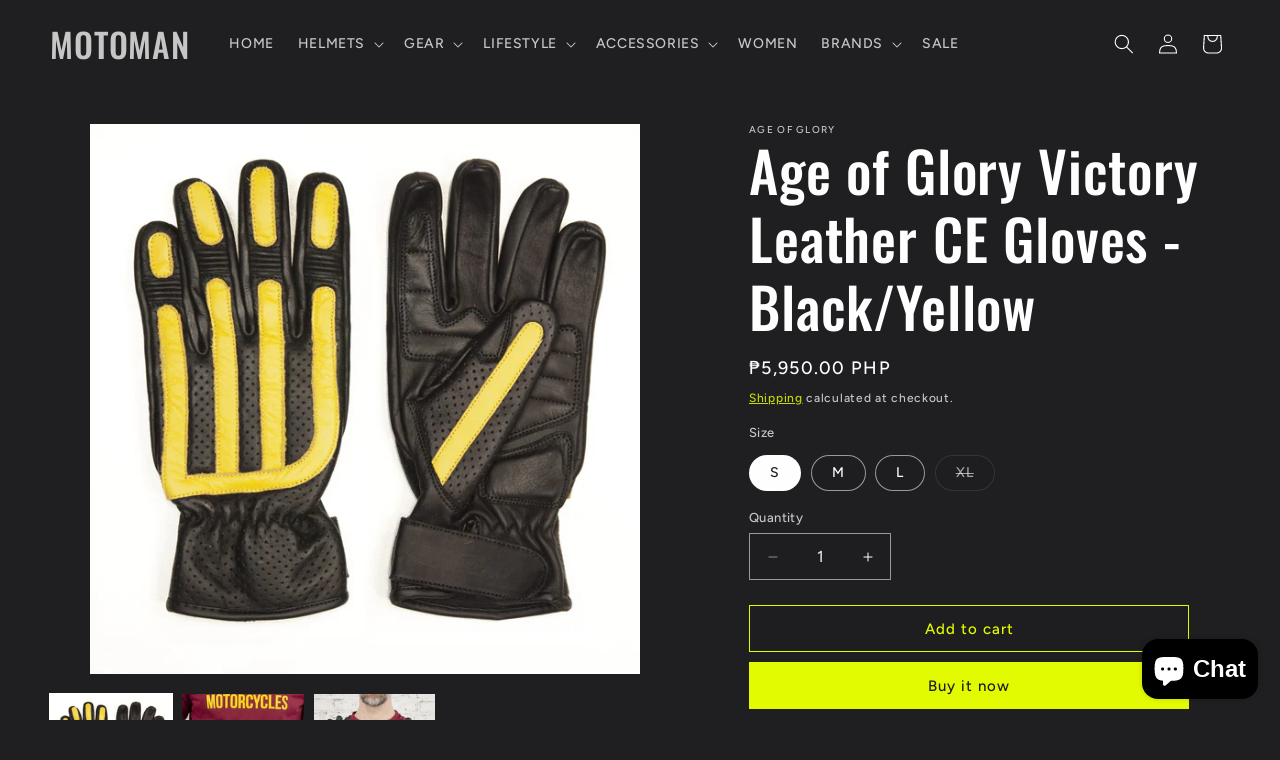

--- FILE ---
content_type: text/html; charset=utf-8
request_url: https://shopmotoman.com/products/age-of-glory-victory-leather-ce-gloves-black-yellow
body_size: 30956
content:
<!doctype html>
<html class="js" lang="en">
  <head>
    <meta charset="utf-8">
    <meta http-equiv="X-UA-Compatible" content="IE=edge">
    <meta name="viewport" content="width=device-width,initial-scale=1">
    <meta name="theme-color" content="">
    <link rel="canonical" href="https://shopmotoman.com/products/age-of-glory-victory-leather-ce-gloves-black-yellow"><link rel="preconnect" href="https://fonts.shopifycdn.com" crossorigin><title>
      Age of Glory Victory Leather CE Gloves - Black/Yellow
 &ndash; MOTOMAN</title>

    
      <meta name="description" content="And what if we revisited the vintage motorcycle gloves style of MX of the 70s? From this idea was born the Victory CE Motorcycle Leather Gloves. Updated, this pair of motorcycle gloves is made in a soft and comfortable leather. To ride relax and why not get hooked by imagining yourself at the starting grid of the Glen ">
    

    

<meta property="og:site_name" content="MOTOMAN">
<meta property="og:url" content="https://shopmotoman.com/products/age-of-glory-victory-leather-ce-gloves-black-yellow">
<meta property="og:title" content="Age of Glory Victory Leather CE Gloves - Black/Yellow">
<meta property="og:type" content="product">
<meta property="og:description" content="And what if we revisited the vintage motorcycle gloves style of MX of the 70s? From this idea was born the Victory CE Motorcycle Leather Gloves. Updated, this pair of motorcycle gloves is made in a soft and comfortable leather. To ride relax and why not get hooked by imagining yourself at the starting grid of the Glen "><meta property="og:image" content="http://shopmotoman.com/cdn/shop/products/victory-blackyellow3.jpg?v=1634308908">
  <meta property="og:image:secure_url" content="https://shopmotoman.com/cdn/shop/products/victory-blackyellow3.jpg?v=1634308908">
  <meta property="og:image:width" content="1500">
  <meta property="og:image:height" content="1500"><meta property="og:price:amount" content="5,950.00">
  <meta property="og:price:currency" content="PHP"><meta name="twitter:card" content="summary_large_image">
<meta name="twitter:title" content="Age of Glory Victory Leather CE Gloves - Black/Yellow">
<meta name="twitter:description" content="And what if we revisited the vintage motorcycle gloves style of MX of the 70s? From this idea was born the Victory CE Motorcycle Leather Gloves. Updated, this pair of motorcycle gloves is made in a soft and comfortable leather. To ride relax and why not get hooked by imagining yourself at the starting grid of the Glen ">


    <script src="//shopmotoman.com/cdn/shop/t/7/assets/constants.js?v=132983761750457495441759808850" defer="defer"></script>
    <script src="//shopmotoman.com/cdn/shop/t/7/assets/pubsub.js?v=25310214064522200911759808892" defer="defer"></script>
    <script src="//shopmotoman.com/cdn/shop/t/7/assets/global.js?v=7301445359237545521759808853" defer="defer"></script>
    <script src="//shopmotoman.com/cdn/shop/t/7/assets/details-disclosure.js?v=13653116266235556501759808851" defer="defer"></script>
    <script src="//shopmotoman.com/cdn/shop/t/7/assets/details-modal.js?v=25581673532751508451759808851" defer="defer"></script>
    <script src="//shopmotoman.com/cdn/shop/t/7/assets/search-form.js?v=133129549252120666541759808895" defer="defer"></script><script src="//shopmotoman.com/cdn/shop/t/7/assets/animations.js?v=88693664871331136111759808832" defer="defer"></script><script>window.performance && window.performance.mark && window.performance.mark('shopify.content_for_header.start');</script><meta id="shopify-digital-wallet" name="shopify-digital-wallet" content="/25823150129/digital_wallets/dialog">
<meta name="shopify-checkout-api-token" content="f80bc0e15aff25317ac01b5e8d454876">
<meta id="in-context-paypal-metadata" data-shop-id="25823150129" data-venmo-supported="false" data-environment="production" data-locale="en_US" data-paypal-v4="true" data-currency="PHP">
<link rel="alternate" type="application/json+oembed" href="https://shopmotoman.com/products/age-of-glory-victory-leather-ce-gloves-black-yellow.oembed">
<script async="async" src="/checkouts/internal/preloads.js?locale=en-PH"></script>
<script id="shopify-features" type="application/json">{"accessToken":"f80bc0e15aff25317ac01b5e8d454876","betas":["rich-media-storefront-analytics"],"domain":"shopmotoman.com","predictiveSearch":true,"shopId":25823150129,"locale":"en"}</script>
<script>var Shopify = Shopify || {};
Shopify.shop = "motoman-ph.myshopify.com";
Shopify.locale = "en";
Shopify.currency = {"active":"PHP","rate":"1.0"};
Shopify.country = "PH";
Shopify.theme = {"name":"Updated copy of Ride","id":147454853297,"schema_name":"Ride","schema_version":"15.4.0","theme_store_id":1500,"role":"main"};
Shopify.theme.handle = "null";
Shopify.theme.style = {"id":null,"handle":null};
Shopify.cdnHost = "shopmotoman.com/cdn";
Shopify.routes = Shopify.routes || {};
Shopify.routes.root = "/";</script>
<script type="module">!function(o){(o.Shopify=o.Shopify||{}).modules=!0}(window);</script>
<script>!function(o){function n(){var o=[];function n(){o.push(Array.prototype.slice.apply(arguments))}return n.q=o,n}var t=o.Shopify=o.Shopify||{};t.loadFeatures=n(),t.autoloadFeatures=n()}(window);</script>
<script id="shop-js-analytics" type="application/json">{"pageType":"product"}</script>
<script defer="defer" async type="module" src="//shopmotoman.com/cdn/shopifycloud/shop-js/modules/v2/client.init-shop-cart-sync_WVOgQShq.en.esm.js"></script>
<script defer="defer" async type="module" src="//shopmotoman.com/cdn/shopifycloud/shop-js/modules/v2/chunk.common_C_13GLB1.esm.js"></script>
<script defer="defer" async type="module" src="//shopmotoman.com/cdn/shopifycloud/shop-js/modules/v2/chunk.modal_CLfMGd0m.esm.js"></script>
<script type="module">
  await import("//shopmotoman.com/cdn/shopifycloud/shop-js/modules/v2/client.init-shop-cart-sync_WVOgQShq.en.esm.js");
await import("//shopmotoman.com/cdn/shopifycloud/shop-js/modules/v2/chunk.common_C_13GLB1.esm.js");
await import("//shopmotoman.com/cdn/shopifycloud/shop-js/modules/v2/chunk.modal_CLfMGd0m.esm.js");

  window.Shopify.SignInWithShop?.initShopCartSync?.({"fedCMEnabled":true,"windoidEnabled":true});

</script>
<script>(function() {
  var isLoaded = false;
  function asyncLoad() {
    if (isLoaded) return;
    isLoaded = true;
    var urls = ["https:\/\/app.kiwisizing.com\/web\/js\/dist\/kiwiSizing\/plugin\/SizingPlugin.prod.js?v=330\u0026shop=motoman-ph.myshopify.com","https:\/\/cdn.recovermycart.com\/scripts\/keepcart\/CartJS.min.js?shop=motoman-ph.myshopify.com\u0026shop=motoman-ph.myshopify.com","https:\/\/swymv3free-01.azureedge.net\/code\/swym-shopify.js?shop=motoman-ph.myshopify.com","https:\/\/app.marsello.com\/Portal\/Widget\/ScriptToInstall\/637762ce1c73bd0eccc36f52?aProvId=637762c3ecb4ba0ad84ec1c0\u0026shop=motoman-ph.myshopify.com","https:\/\/cdn.hextom.com\/js\/freeshippingbar.js?shop=motoman-ph.myshopify.com"];
    for (var i = 0; i < urls.length; i++) {
      var s = document.createElement('script');
      s.type = 'text/javascript';
      s.async = true;
      s.src = urls[i];
      var x = document.getElementsByTagName('script')[0];
      x.parentNode.insertBefore(s, x);
    }
  };
  if(window.attachEvent) {
    window.attachEvent('onload', asyncLoad);
  } else {
    window.addEventListener('load', asyncLoad, false);
  }
})();</script>
<script id="__st">var __st={"a":25823150129,"offset":28800,"reqid":"1ba10867-34fd-4454-92ed-e4bbc0af260b-1769611409","pageurl":"shopmotoman.com\/products\/age-of-glory-victory-leather-ce-gloves-black-yellow","u":"dac91a20974b","p":"product","rtyp":"product","rid":7012483137713};</script>
<script>window.ShopifyPaypalV4VisibilityTracking = true;</script>
<script id="captcha-bootstrap">!function(){'use strict';const t='contact',e='account',n='new_comment',o=[[t,t],['blogs',n],['comments',n],[t,'customer']],c=[[e,'customer_login'],[e,'guest_login'],[e,'recover_customer_password'],[e,'create_customer']],r=t=>t.map((([t,e])=>`form[action*='/${t}']:not([data-nocaptcha='true']) input[name='form_type'][value='${e}']`)).join(','),a=t=>()=>t?[...document.querySelectorAll(t)].map((t=>t.form)):[];function s(){const t=[...o],e=r(t);return a(e)}const i='password',u='form_key',d=['recaptcha-v3-token','g-recaptcha-response','h-captcha-response',i],f=()=>{try{return window.sessionStorage}catch{return}},m='__shopify_v',_=t=>t.elements[u];function p(t,e,n=!1){try{const o=window.sessionStorage,c=JSON.parse(o.getItem(e)),{data:r}=function(t){const{data:e,action:n}=t;return t[m]||n?{data:e,action:n}:{data:t,action:n}}(c);for(const[e,n]of Object.entries(r))t.elements[e]&&(t.elements[e].value=n);n&&o.removeItem(e)}catch(o){console.error('form repopulation failed',{error:o})}}const l='form_type',E='cptcha';function T(t){t.dataset[E]=!0}const w=window,h=w.document,L='Shopify',v='ce_forms',y='captcha';let A=!1;((t,e)=>{const n=(g='f06e6c50-85a8-45c8-87d0-21a2b65856fe',I='https://cdn.shopify.com/shopifycloud/storefront-forms-hcaptcha/ce_storefront_forms_captcha_hcaptcha.v1.5.2.iife.js',D={infoText:'Protected by hCaptcha',privacyText:'Privacy',termsText:'Terms'},(t,e,n)=>{const o=w[L][v],c=o.bindForm;if(c)return c(t,g,e,D).then(n);var r;o.q.push([[t,g,e,D],n]),r=I,A||(h.body.append(Object.assign(h.createElement('script'),{id:'captcha-provider',async:!0,src:r})),A=!0)});var g,I,D;w[L]=w[L]||{},w[L][v]=w[L][v]||{},w[L][v].q=[],w[L][y]=w[L][y]||{},w[L][y].protect=function(t,e){n(t,void 0,e),T(t)},Object.freeze(w[L][y]),function(t,e,n,w,h,L){const[v,y,A,g]=function(t,e,n){const i=e?o:[],u=t?c:[],d=[...i,...u],f=r(d),m=r(i),_=r(d.filter((([t,e])=>n.includes(e))));return[a(f),a(m),a(_),s()]}(w,h,L),I=t=>{const e=t.target;return e instanceof HTMLFormElement?e:e&&e.form},D=t=>v().includes(t);t.addEventListener('submit',(t=>{const e=I(t);if(!e)return;const n=D(e)&&!e.dataset.hcaptchaBound&&!e.dataset.recaptchaBound,o=_(e),c=g().includes(e)&&(!o||!o.value);(n||c)&&t.preventDefault(),c&&!n&&(function(t){try{if(!f())return;!function(t){const e=f();if(!e)return;const n=_(t);if(!n)return;const o=n.value;o&&e.removeItem(o)}(t);const e=Array.from(Array(32),(()=>Math.random().toString(36)[2])).join('');!function(t,e){_(t)||t.append(Object.assign(document.createElement('input'),{type:'hidden',name:u})),t.elements[u].value=e}(t,e),function(t,e){const n=f();if(!n)return;const o=[...t.querySelectorAll(`input[type='${i}']`)].map((({name:t})=>t)),c=[...d,...o],r={};for(const[a,s]of new FormData(t).entries())c.includes(a)||(r[a]=s);n.setItem(e,JSON.stringify({[m]:1,action:t.action,data:r}))}(t,e)}catch(e){console.error('failed to persist form',e)}}(e),e.submit())}));const S=(t,e)=>{t&&!t.dataset[E]&&(n(t,e.some((e=>e===t))),T(t))};for(const o of['focusin','change'])t.addEventListener(o,(t=>{const e=I(t);D(e)&&S(e,y())}));const B=e.get('form_key'),M=e.get(l),P=B&&M;t.addEventListener('DOMContentLoaded',(()=>{const t=y();if(P)for(const e of t)e.elements[l].value===M&&p(e,B);[...new Set([...A(),...v().filter((t=>'true'===t.dataset.shopifyCaptcha))])].forEach((e=>S(e,t)))}))}(h,new URLSearchParams(w.location.search),n,t,e,['guest_login'])})(!0,!0)}();</script>
<script integrity="sha256-4kQ18oKyAcykRKYeNunJcIwy7WH5gtpwJnB7kiuLZ1E=" data-source-attribution="shopify.loadfeatures" defer="defer" src="//shopmotoman.com/cdn/shopifycloud/storefront/assets/storefront/load_feature-a0a9edcb.js" crossorigin="anonymous"></script>
<script data-source-attribution="shopify.dynamic_checkout.dynamic.init">var Shopify=Shopify||{};Shopify.PaymentButton=Shopify.PaymentButton||{isStorefrontPortableWallets:!0,init:function(){window.Shopify.PaymentButton.init=function(){};var t=document.createElement("script");t.src="https://shopmotoman.com/cdn/shopifycloud/portable-wallets/latest/portable-wallets.en.js",t.type="module",document.head.appendChild(t)}};
</script>
<script data-source-attribution="shopify.dynamic_checkout.buyer_consent">
  function portableWalletsHideBuyerConsent(e){var t=document.getElementById("shopify-buyer-consent"),n=document.getElementById("shopify-subscription-policy-button");t&&n&&(t.classList.add("hidden"),t.setAttribute("aria-hidden","true"),n.removeEventListener("click",e))}function portableWalletsShowBuyerConsent(e){var t=document.getElementById("shopify-buyer-consent"),n=document.getElementById("shopify-subscription-policy-button");t&&n&&(t.classList.remove("hidden"),t.removeAttribute("aria-hidden"),n.addEventListener("click",e))}window.Shopify?.PaymentButton&&(window.Shopify.PaymentButton.hideBuyerConsent=portableWalletsHideBuyerConsent,window.Shopify.PaymentButton.showBuyerConsent=portableWalletsShowBuyerConsent);
</script>
<script>
  function portableWalletsCleanup(e){e&&e.src&&console.error("Failed to load portable wallets script "+e.src);var t=document.querySelectorAll("shopify-accelerated-checkout .shopify-payment-button__skeleton, shopify-accelerated-checkout-cart .wallet-cart-button__skeleton"),e=document.getElementById("shopify-buyer-consent");for(let e=0;e<t.length;e++)t[e].remove();e&&e.remove()}function portableWalletsNotLoadedAsModule(e){e instanceof ErrorEvent&&"string"==typeof e.message&&e.message.includes("import.meta")&&"string"==typeof e.filename&&e.filename.includes("portable-wallets")&&(window.removeEventListener("error",portableWalletsNotLoadedAsModule),window.Shopify.PaymentButton.failedToLoad=e,"loading"===document.readyState?document.addEventListener("DOMContentLoaded",window.Shopify.PaymentButton.init):window.Shopify.PaymentButton.init())}window.addEventListener("error",portableWalletsNotLoadedAsModule);
</script>

<script type="module" src="https://shopmotoman.com/cdn/shopifycloud/portable-wallets/latest/portable-wallets.en.js" onError="portableWalletsCleanup(this)" crossorigin="anonymous"></script>
<script nomodule>
  document.addEventListener("DOMContentLoaded", portableWalletsCleanup);
</script>

<link id="shopify-accelerated-checkout-styles" rel="stylesheet" media="screen" href="https://shopmotoman.com/cdn/shopifycloud/portable-wallets/latest/accelerated-checkout-backwards-compat.css" crossorigin="anonymous">
<style id="shopify-accelerated-checkout-cart">
        #shopify-buyer-consent {
  margin-top: 1em;
  display: inline-block;
  width: 100%;
}

#shopify-buyer-consent.hidden {
  display: none;
}

#shopify-subscription-policy-button {
  background: none;
  border: none;
  padding: 0;
  text-decoration: underline;
  font-size: inherit;
  cursor: pointer;
}

#shopify-subscription-policy-button::before {
  box-shadow: none;
}

      </style>
<script id="sections-script" data-sections="product-recommendations,header" defer="defer" src="//shopmotoman.com/cdn/shop/t/7/compiled_assets/scripts.js?v=2613"></script>
<script>window.performance && window.performance.mark && window.performance.mark('shopify.content_for_header.end');</script>


    <style data-shopify>
      @font-face {
  font-family: Figtree;
  font-weight: 500;
  font-style: normal;
  font-display: swap;
  src: url("//shopmotoman.com/cdn/fonts/figtree/figtree_n5.3b6b7df38aa5986536945796e1f947445832047c.woff2") format("woff2"),
       url("//shopmotoman.com/cdn/fonts/figtree/figtree_n5.f26bf6dcae278b0ed902605f6605fa3338e81dab.woff") format("woff");
}

      @font-face {
  font-family: Figtree;
  font-weight: 700;
  font-style: normal;
  font-display: swap;
  src: url("//shopmotoman.com/cdn/fonts/figtree/figtree_n7.2fd9bfe01586148e644724096c9d75e8c7a90e55.woff2") format("woff2"),
       url("//shopmotoman.com/cdn/fonts/figtree/figtree_n7.ea05de92d862f9594794ab281c4c3a67501ef5fc.woff") format("woff");
}

      @font-face {
  font-family: Figtree;
  font-weight: 500;
  font-style: italic;
  font-display: swap;
  src: url("//shopmotoman.com/cdn/fonts/figtree/figtree_i5.969396f679a62854cf82dbf67acc5721e41351f0.woff2") format("woff2"),
       url("//shopmotoman.com/cdn/fonts/figtree/figtree_i5.93bc1cad6c73ca9815f9777c49176dfc9d2890dd.woff") format("woff");
}

      @font-face {
  font-family: Figtree;
  font-weight: 700;
  font-style: italic;
  font-display: swap;
  src: url("//shopmotoman.com/cdn/fonts/figtree/figtree_i7.06add7096a6f2ab742e09ec7e498115904eda1fe.woff2") format("woff2"),
       url("//shopmotoman.com/cdn/fonts/figtree/figtree_i7.ee584b5fcaccdbb5518c0228158941f8df81b101.woff") format("woff");
}

      @font-face {
  font-family: Oswald;
  font-weight: 500;
  font-style: normal;
  font-display: swap;
  src: url("//shopmotoman.com/cdn/fonts/oswald/oswald_n5.8ad4910bfdb43e150746ef7aa67f3553e3abe8e2.woff2") format("woff2"),
       url("//shopmotoman.com/cdn/fonts/oswald/oswald_n5.93ee52108163c48c91111cf33b0a57021467b66e.woff") format("woff");
}


      
        :root,
        .color-scheme-1 {
          --color-background: 31,31,33;
        
          --gradient-background: #1f1f21;
        

        

        --color-foreground: 255,255,255;
        --color-background-contrast: 43,43,46;
        --color-shadow: 255,255,255;
        --color-button: 227,252,2;
        --color-button-text: 31,31,33;
        --color-secondary-button: 31,31,33;
        --color-secondary-button-text: 227,252,2;
        --color-link: 227,252,2;
        --color-badge-foreground: 255,255,255;
        --color-badge-background: 31,31,33;
        --color-badge-border: 255,255,255;
        --payment-terms-background-color: rgb(31 31 33);
      }
      
        
        .color-scheme-2 {
          --color-background: 31,31,33;
        
          --gradient-background: #1f1f21;
        

        

        --color-foreground: 255,255,255;
        --color-background-contrast: 43,43,46;
        --color-shadow: 255,255,255;
        --color-button: 255,255,255;
        --color-button-text: 31,31,33;
        --color-secondary-button: 31,31,33;
        --color-secondary-button-text: 255,255,255;
        --color-link: 255,255,255;
        --color-badge-foreground: 255,255,255;
        --color-badge-background: 31,31,33;
        --color-badge-border: 255,255,255;
        --payment-terms-background-color: rgb(31 31 33);
      }
      
        
        .color-scheme-3 {
          --color-background: 255,255,255;
        
          --gradient-background: #ffffff;
        

        

        --color-foreground: 31,31,33;
        --color-background-contrast: 191,191,191;
        --color-shadow: 255,255,255;
        --color-button: 31,31,33;
        --color-button-text: 255,255,255;
        --color-secondary-button: 255,255,255;
        --color-secondary-button-text: 31,31,33;
        --color-link: 31,31,33;
        --color-badge-foreground: 31,31,33;
        --color-badge-background: 255,255,255;
        --color-badge-border: 31,31,33;
        --payment-terms-background-color: rgb(255 255 255);
      }
      
        
        .color-scheme-4 {
          --color-background: 227,252,2;
        
          --gradient-background: #e3fc02;
        

        

        --color-foreground: 31,31,33;
        --color-background-contrast: 113,126,1;
        --color-shadow: 255,255,255;
        --color-button: 31,31,33;
        --color-button-text: 227,252,2;
        --color-secondary-button: 227,252,2;
        --color-secondary-button-text: 31,31,33;
        --color-link: 31,31,33;
        --color-badge-foreground: 31,31,33;
        --color-badge-background: 227,252,2;
        --color-badge-border: 31,31,33;
        --payment-terms-background-color: rgb(227 252 2);
      }
      
        
        .color-scheme-5 {
          --color-background: 255,255,255;
        
          --gradient-background: #ffffff;
        

        

        --color-foreground: 31,31,33;
        --color-background-contrast: 191,191,191;
        --color-shadow: 255,255,255;
        --color-button: 31,31,33;
        --color-button-text: 255,255,255;
        --color-secondary-button: 255,255,255;
        --color-secondary-button-text: 31,31,33;
        --color-link: 31,31,33;
        --color-badge-foreground: 31,31,33;
        --color-badge-background: 255,255,255;
        --color-badge-border: 31,31,33;
        --payment-terms-background-color: rgb(255 255 255);
      }
      

      body, .color-scheme-1, .color-scheme-2, .color-scheme-3, .color-scheme-4, .color-scheme-5 {
        color: rgba(var(--color-foreground), 0.75);
        background-color: rgb(var(--color-background));
      }

      :root {
        --font-body-family: Figtree, sans-serif;
        --font-body-style: normal;
        --font-body-weight: 500;
        --font-body-weight-bold: 800;

        --font-heading-family: Oswald, sans-serif;
        --font-heading-style: normal;
        --font-heading-weight: 500;

        --font-body-scale: 1.0;
        --font-heading-scale: 1.4;

        --media-padding: px;
        --media-border-opacity: 0.1;
        --media-border-width: 0px;
        --media-radius: 0px;
        --media-shadow-opacity: 0.0;
        --media-shadow-horizontal-offset: 0px;
        --media-shadow-vertical-offset: 4px;
        --media-shadow-blur-radius: 5px;
        --media-shadow-visible: 0;

        --page-width: 160rem;
        --page-width-margin: 0rem;

        --product-card-image-padding: 0.0rem;
        --product-card-corner-radius: 0.0rem;
        --product-card-text-alignment: left;
        --product-card-border-width: 0.0rem;
        --product-card-border-opacity: 0.1;
        --product-card-shadow-opacity: 0.0;
        --product-card-shadow-visible: 0;
        --product-card-shadow-horizontal-offset: 0.0rem;
        --product-card-shadow-vertical-offset: 0.4rem;
        --product-card-shadow-blur-radius: 0.5rem;

        --collection-card-image-padding: 0.0rem;
        --collection-card-corner-radius: 0.0rem;
        --collection-card-text-alignment: left;
        --collection-card-border-width: 0.0rem;
        --collection-card-border-opacity: 0.1;
        --collection-card-shadow-opacity: 0.0;
        --collection-card-shadow-visible: 0;
        --collection-card-shadow-horizontal-offset: 0.0rem;
        --collection-card-shadow-vertical-offset: 0.4rem;
        --collection-card-shadow-blur-radius: 0.5rem;

        --blog-card-image-padding: 0.0rem;
        --blog-card-corner-radius: 0.0rem;
        --blog-card-text-alignment: left;
        --blog-card-border-width: 0.0rem;
        --blog-card-border-opacity: 0.1;
        --blog-card-shadow-opacity: 0.0;
        --blog-card-shadow-visible: 0;
        --blog-card-shadow-horizontal-offset: 0.0rem;
        --blog-card-shadow-vertical-offset: 0.4rem;
        --blog-card-shadow-blur-radius: 0.5rem;

        --badge-corner-radius: 4.0rem;

        --popup-border-width: 1px;
        --popup-border-opacity: 0.1;
        --popup-corner-radius: 0px;
        --popup-shadow-opacity: 0.0;
        --popup-shadow-horizontal-offset: 0px;
        --popup-shadow-vertical-offset: 4px;
        --popup-shadow-blur-radius: 5px;

        --drawer-border-width: 1px;
        --drawer-border-opacity: 0.1;
        --drawer-shadow-opacity: 0.0;
        --drawer-shadow-horizontal-offset: 0px;
        --drawer-shadow-vertical-offset: 4px;
        --drawer-shadow-blur-radius: 5px;

        --spacing-sections-desktop: 52px;
        --spacing-sections-mobile: 36px;

        --grid-desktop-vertical-spacing: 40px;
        --grid-desktop-horizontal-spacing: 40px;
        --grid-mobile-vertical-spacing: 20px;
        --grid-mobile-horizontal-spacing: 20px;

        --text-boxes-border-opacity: 0.1;
        --text-boxes-border-width: 0px;
        --text-boxes-radius: 0px;
        --text-boxes-shadow-opacity: 0.0;
        --text-boxes-shadow-visible: 0;
        --text-boxes-shadow-horizontal-offset: 0px;
        --text-boxes-shadow-vertical-offset: 4px;
        --text-boxes-shadow-blur-radius: 5px;

        --buttons-radius: 0px;
        --buttons-radius-outset: 0px;
        --buttons-border-width: 1px;
        --buttons-border-opacity: 1.0;
        --buttons-shadow-opacity: 0.0;
        --buttons-shadow-visible: 0;
        --buttons-shadow-horizontal-offset: 0px;
        --buttons-shadow-vertical-offset: 4px;
        --buttons-shadow-blur-radius: 5px;
        --buttons-border-offset: 0px;

        --inputs-radius: 0px;
        --inputs-border-width: 1px;
        --inputs-border-opacity: 0.55;
        --inputs-shadow-opacity: 0.0;
        --inputs-shadow-horizontal-offset: 0px;
        --inputs-margin-offset: 0px;
        --inputs-shadow-vertical-offset: 4px;
        --inputs-shadow-blur-radius: 5px;
        --inputs-radius-outset: 0px;

        --variant-pills-radius: 40px;
        --variant-pills-border-width: 1px;
        --variant-pills-border-opacity: 0.55;
        --variant-pills-shadow-opacity: 0.0;
        --variant-pills-shadow-horizontal-offset: 0px;
        --variant-pills-shadow-vertical-offset: 4px;
        --variant-pills-shadow-blur-radius: 5px;
      }

      *,
      *::before,
      *::after {
        box-sizing: inherit;
      }

      html {
        box-sizing: border-box;
        font-size: calc(var(--font-body-scale) * 62.5%);
        height: 100%;
      }

      body {
        display: grid;
        grid-template-rows: auto auto 1fr auto;
        grid-template-columns: 100%;
        min-height: 100%;
        margin: 0;
        font-size: 1.5rem;
        letter-spacing: 0.06rem;
        line-height: calc(1 + 0.8 / var(--font-body-scale));
        font-family: var(--font-body-family);
        font-style: var(--font-body-style);
        font-weight: var(--font-body-weight);
      }

      @media screen and (min-width: 750px) {
        body {
          font-size: 1.6rem;
        }
      }
    </style>

    <link href="//shopmotoman.com/cdn/shop/t/7/assets/base.css?v=159841507637079171801759808833" rel="stylesheet" type="text/css" media="all" />
    <link rel="stylesheet" href="//shopmotoman.com/cdn/shop/t/7/assets/component-cart-items.css?v=13033300910818915211759808837" media="print" onload="this.media='all'">
      <link rel="preload" as="font" href="//shopmotoman.com/cdn/fonts/figtree/figtree_n5.3b6b7df38aa5986536945796e1f947445832047c.woff2" type="font/woff2" crossorigin>
      

      <link rel="preload" as="font" href="//shopmotoman.com/cdn/fonts/oswald/oswald_n5.8ad4910bfdb43e150746ef7aa67f3553e3abe8e2.woff2" type="font/woff2" crossorigin>
      
<link
        rel="stylesheet"
        href="//shopmotoman.com/cdn/shop/t/7/assets/component-predictive-search.css?v=118923337488134913561759808844"
        media="print"
        onload="this.media='all'"
      ><script>
      if (Shopify.designMode) {
        document.documentElement.classList.add('shopify-design-mode');
      }
    </script>
  <script src="https://cdn.shopify.com/extensions/e8878072-2f6b-4e89-8082-94b04320908d/inbox-1254/assets/inbox-chat-loader.js" type="text/javascript" defer="defer"></script>
<link href="https://monorail-edge.shopifysvc.com" rel="dns-prefetch">
<script>(function(){if ("sendBeacon" in navigator && "performance" in window) {try {var session_token_from_headers = performance.getEntriesByType('navigation')[0].serverTiming.find(x => x.name == '_s').description;} catch {var session_token_from_headers = undefined;}var session_cookie_matches = document.cookie.match(/_shopify_s=([^;]*)/);var session_token_from_cookie = session_cookie_matches && session_cookie_matches.length === 2 ? session_cookie_matches[1] : "";var session_token = session_token_from_headers || session_token_from_cookie || "";function handle_abandonment_event(e) {var entries = performance.getEntries().filter(function(entry) {return /monorail-edge.shopifysvc.com/.test(entry.name);});if (!window.abandonment_tracked && entries.length === 0) {window.abandonment_tracked = true;var currentMs = Date.now();var navigation_start = performance.timing.navigationStart;var payload = {shop_id: 25823150129,url: window.location.href,navigation_start,duration: currentMs - navigation_start,session_token,page_type: "product"};window.navigator.sendBeacon("https://monorail-edge.shopifysvc.com/v1/produce", JSON.stringify({schema_id: "online_store_buyer_site_abandonment/1.1",payload: payload,metadata: {event_created_at_ms: currentMs,event_sent_at_ms: currentMs}}));}}window.addEventListener('pagehide', handle_abandonment_event);}}());</script>
<script id="web-pixels-manager-setup">(function e(e,d,r,n,o){if(void 0===o&&(o={}),!Boolean(null===(a=null===(i=window.Shopify)||void 0===i?void 0:i.analytics)||void 0===a?void 0:a.replayQueue)){var i,a;window.Shopify=window.Shopify||{};var t=window.Shopify;t.analytics=t.analytics||{};var s=t.analytics;s.replayQueue=[],s.publish=function(e,d,r){return s.replayQueue.push([e,d,r]),!0};try{self.performance.mark("wpm:start")}catch(e){}var l=function(){var e={modern:/Edge?\/(1{2}[4-9]|1[2-9]\d|[2-9]\d{2}|\d{4,})\.\d+(\.\d+|)|Firefox\/(1{2}[4-9]|1[2-9]\d|[2-9]\d{2}|\d{4,})\.\d+(\.\d+|)|Chrom(ium|e)\/(9{2}|\d{3,})\.\d+(\.\d+|)|(Maci|X1{2}).+ Version\/(15\.\d+|(1[6-9]|[2-9]\d|\d{3,})\.\d+)([,.]\d+|)( \(\w+\)|)( Mobile\/\w+|) Safari\/|Chrome.+OPR\/(9{2}|\d{3,})\.\d+\.\d+|(CPU[ +]OS|iPhone[ +]OS|CPU[ +]iPhone|CPU IPhone OS|CPU iPad OS)[ +]+(15[._]\d+|(1[6-9]|[2-9]\d|\d{3,})[._]\d+)([._]\d+|)|Android:?[ /-](13[3-9]|1[4-9]\d|[2-9]\d{2}|\d{4,})(\.\d+|)(\.\d+|)|Android.+Firefox\/(13[5-9]|1[4-9]\d|[2-9]\d{2}|\d{4,})\.\d+(\.\d+|)|Android.+Chrom(ium|e)\/(13[3-9]|1[4-9]\d|[2-9]\d{2}|\d{4,})\.\d+(\.\d+|)|SamsungBrowser\/([2-9]\d|\d{3,})\.\d+/,legacy:/Edge?\/(1[6-9]|[2-9]\d|\d{3,})\.\d+(\.\d+|)|Firefox\/(5[4-9]|[6-9]\d|\d{3,})\.\d+(\.\d+|)|Chrom(ium|e)\/(5[1-9]|[6-9]\d|\d{3,})\.\d+(\.\d+|)([\d.]+$|.*Safari\/(?![\d.]+ Edge\/[\d.]+$))|(Maci|X1{2}).+ Version\/(10\.\d+|(1[1-9]|[2-9]\d|\d{3,})\.\d+)([,.]\d+|)( \(\w+\)|)( Mobile\/\w+|) Safari\/|Chrome.+OPR\/(3[89]|[4-9]\d|\d{3,})\.\d+\.\d+|(CPU[ +]OS|iPhone[ +]OS|CPU[ +]iPhone|CPU IPhone OS|CPU iPad OS)[ +]+(10[._]\d+|(1[1-9]|[2-9]\d|\d{3,})[._]\d+)([._]\d+|)|Android:?[ /-](13[3-9]|1[4-9]\d|[2-9]\d{2}|\d{4,})(\.\d+|)(\.\d+|)|Mobile Safari.+OPR\/([89]\d|\d{3,})\.\d+\.\d+|Android.+Firefox\/(13[5-9]|1[4-9]\d|[2-9]\d{2}|\d{4,})\.\d+(\.\d+|)|Android.+Chrom(ium|e)\/(13[3-9]|1[4-9]\d|[2-9]\d{2}|\d{4,})\.\d+(\.\d+|)|Android.+(UC? ?Browser|UCWEB|U3)[ /]?(15\.([5-9]|\d{2,})|(1[6-9]|[2-9]\d|\d{3,})\.\d+)\.\d+|SamsungBrowser\/(5\.\d+|([6-9]|\d{2,})\.\d+)|Android.+MQ{2}Browser\/(14(\.(9|\d{2,})|)|(1[5-9]|[2-9]\d|\d{3,})(\.\d+|))(\.\d+|)|K[Aa][Ii]OS\/(3\.\d+|([4-9]|\d{2,})\.\d+)(\.\d+|)/},d=e.modern,r=e.legacy,n=navigator.userAgent;return n.match(d)?"modern":n.match(r)?"legacy":"unknown"}(),u="modern"===l?"modern":"legacy",c=(null!=n?n:{modern:"",legacy:""})[u],f=function(e){return[e.baseUrl,"/wpm","/b",e.hashVersion,"modern"===e.buildTarget?"m":"l",".js"].join("")}({baseUrl:d,hashVersion:r,buildTarget:u}),m=function(e){var d=e.version,r=e.bundleTarget,n=e.surface,o=e.pageUrl,i=e.monorailEndpoint;return{emit:function(e){var a=e.status,t=e.errorMsg,s=(new Date).getTime(),l=JSON.stringify({metadata:{event_sent_at_ms:s},events:[{schema_id:"web_pixels_manager_load/3.1",payload:{version:d,bundle_target:r,page_url:o,status:a,surface:n,error_msg:t},metadata:{event_created_at_ms:s}}]});if(!i)return console&&console.warn&&console.warn("[Web Pixels Manager] No Monorail endpoint provided, skipping logging."),!1;try{return self.navigator.sendBeacon.bind(self.navigator)(i,l)}catch(e){}var u=new XMLHttpRequest;try{return u.open("POST",i,!0),u.setRequestHeader("Content-Type","text/plain"),u.send(l),!0}catch(e){return console&&console.warn&&console.warn("[Web Pixels Manager] Got an unhandled error while logging to Monorail."),!1}}}}({version:r,bundleTarget:l,surface:e.surface,pageUrl:self.location.href,monorailEndpoint:e.monorailEndpoint});try{o.browserTarget=l,function(e){var d=e.src,r=e.async,n=void 0===r||r,o=e.onload,i=e.onerror,a=e.sri,t=e.scriptDataAttributes,s=void 0===t?{}:t,l=document.createElement("script"),u=document.querySelector("head"),c=document.querySelector("body");if(l.async=n,l.src=d,a&&(l.integrity=a,l.crossOrigin="anonymous"),s)for(var f in s)if(Object.prototype.hasOwnProperty.call(s,f))try{l.dataset[f]=s[f]}catch(e){}if(o&&l.addEventListener("load",o),i&&l.addEventListener("error",i),u)u.appendChild(l);else{if(!c)throw new Error("Did not find a head or body element to append the script");c.appendChild(l)}}({src:f,async:!0,onload:function(){if(!function(){var e,d;return Boolean(null===(d=null===(e=window.Shopify)||void 0===e?void 0:e.analytics)||void 0===d?void 0:d.initialized)}()){var d=window.webPixelsManager.init(e)||void 0;if(d){var r=window.Shopify.analytics;r.replayQueue.forEach((function(e){var r=e[0],n=e[1],o=e[2];d.publishCustomEvent(r,n,o)})),r.replayQueue=[],r.publish=d.publishCustomEvent,r.visitor=d.visitor,r.initialized=!0}}},onerror:function(){return m.emit({status:"failed",errorMsg:"".concat(f," has failed to load")})},sri:function(e){var d=/^sha384-[A-Za-z0-9+/=]+$/;return"string"==typeof e&&d.test(e)}(c)?c:"",scriptDataAttributes:o}),m.emit({status:"loading"})}catch(e){m.emit({status:"failed",errorMsg:(null==e?void 0:e.message)||"Unknown error"})}}})({shopId: 25823150129,storefrontBaseUrl: "https://shopmotoman.com",extensionsBaseUrl: "https://extensions.shopifycdn.com/cdn/shopifycloud/web-pixels-manager",monorailEndpoint: "https://monorail-edge.shopifysvc.com/unstable/produce_batch",surface: "storefront-renderer",enabledBetaFlags: ["2dca8a86"],webPixelsConfigList: [{"id":"shopify-app-pixel","configuration":"{}","eventPayloadVersion":"v1","runtimeContext":"STRICT","scriptVersion":"0450","apiClientId":"shopify-pixel","type":"APP","privacyPurposes":["ANALYTICS","MARKETING"]},{"id":"shopify-custom-pixel","eventPayloadVersion":"v1","runtimeContext":"LAX","scriptVersion":"0450","apiClientId":"shopify-pixel","type":"CUSTOM","privacyPurposes":["ANALYTICS","MARKETING"]}],isMerchantRequest: false,initData: {"shop":{"name":"MOTOMAN","paymentSettings":{"currencyCode":"PHP"},"myshopifyDomain":"motoman-ph.myshopify.com","countryCode":"PH","storefrontUrl":"https:\/\/shopmotoman.com"},"customer":null,"cart":null,"checkout":null,"productVariants":[{"price":{"amount":5950.0,"currencyCode":"PHP"},"product":{"title":"Age of Glory Victory Leather CE Gloves - Black\/Yellow","vendor":"AGE OF GLORY","id":"7012483137713","untranslatedTitle":"Age of Glory Victory Leather CE Gloves - Black\/Yellow","url":"\/products\/age-of-glory-victory-leather-ce-gloves-black-yellow","type":"GLOVES"},"id":"40985632768177","image":{"src":"\/\/shopmotoman.com\/cdn\/shop\/products\/victory-blackyellow3.jpg?v=1634308908"},"sku":"","title":"S","untranslatedTitle":"S"},{"price":{"amount":5950.0,"currencyCode":"PHP"},"product":{"title":"Age of Glory Victory Leather CE Gloves - Black\/Yellow","vendor":"AGE OF GLORY","id":"7012483137713","untranslatedTitle":"Age of Glory Victory Leather CE Gloves - Black\/Yellow","url":"\/products\/age-of-glory-victory-leather-ce-gloves-black-yellow","type":"GLOVES"},"id":"40985632800945","image":{"src":"\/\/shopmotoman.com\/cdn\/shop\/products\/victory-blackyellow3.jpg?v=1634308908"},"sku":"","title":"M","untranslatedTitle":"M"},{"price":{"amount":5950.0,"currencyCode":"PHP"},"product":{"title":"Age of Glory Victory Leather CE Gloves - Black\/Yellow","vendor":"AGE OF GLORY","id":"7012483137713","untranslatedTitle":"Age of Glory Victory Leather CE Gloves - Black\/Yellow","url":"\/products\/age-of-glory-victory-leather-ce-gloves-black-yellow","type":"GLOVES"},"id":"40985632833713","image":{"src":"\/\/shopmotoman.com\/cdn\/shop\/products\/victory-blackyellow3.jpg?v=1634308908"},"sku":"","title":"L","untranslatedTitle":"L"},{"price":{"amount":5950.0,"currencyCode":"PHP"},"product":{"title":"Age of Glory Victory Leather CE Gloves - Black\/Yellow","vendor":"AGE OF GLORY","id":"7012483137713","untranslatedTitle":"Age of Glory Victory Leather CE Gloves - Black\/Yellow","url":"\/products\/age-of-glory-victory-leather-ce-gloves-black-yellow","type":"GLOVES"},"id":"40985632866481","image":{"src":"\/\/shopmotoman.com\/cdn\/shop\/products\/victory-blackyellow3.jpg?v=1634308908"},"sku":"","title":"XL","untranslatedTitle":"XL"}],"purchasingCompany":null},},"https://shopmotoman.com/cdn","fcfee988w5aeb613cpc8e4bc33m6693e112",{"modern":"","legacy":""},{"shopId":"25823150129","storefrontBaseUrl":"https:\/\/shopmotoman.com","extensionBaseUrl":"https:\/\/extensions.shopifycdn.com\/cdn\/shopifycloud\/web-pixels-manager","surface":"storefront-renderer","enabledBetaFlags":"[\"2dca8a86\"]","isMerchantRequest":"false","hashVersion":"fcfee988w5aeb613cpc8e4bc33m6693e112","publish":"custom","events":"[[\"page_viewed\",{}],[\"product_viewed\",{\"productVariant\":{\"price\":{\"amount\":5950.0,\"currencyCode\":\"PHP\"},\"product\":{\"title\":\"Age of Glory Victory Leather CE Gloves - Black\/Yellow\",\"vendor\":\"AGE OF GLORY\",\"id\":\"7012483137713\",\"untranslatedTitle\":\"Age of Glory Victory Leather CE Gloves - Black\/Yellow\",\"url\":\"\/products\/age-of-glory-victory-leather-ce-gloves-black-yellow\",\"type\":\"GLOVES\"},\"id\":\"40985632768177\",\"image\":{\"src\":\"\/\/shopmotoman.com\/cdn\/shop\/products\/victory-blackyellow3.jpg?v=1634308908\"},\"sku\":\"\",\"title\":\"S\",\"untranslatedTitle\":\"S\"}}]]"});</script><script>
  window.ShopifyAnalytics = window.ShopifyAnalytics || {};
  window.ShopifyAnalytics.meta = window.ShopifyAnalytics.meta || {};
  window.ShopifyAnalytics.meta.currency = 'PHP';
  var meta = {"product":{"id":7012483137713,"gid":"gid:\/\/shopify\/Product\/7012483137713","vendor":"AGE OF GLORY","type":"GLOVES","handle":"age-of-glory-victory-leather-ce-gloves-black-yellow","variants":[{"id":40985632768177,"price":595000,"name":"Age of Glory Victory Leather CE Gloves - Black\/Yellow - S","public_title":"S","sku":""},{"id":40985632800945,"price":595000,"name":"Age of Glory Victory Leather CE Gloves - Black\/Yellow - M","public_title":"M","sku":""},{"id":40985632833713,"price":595000,"name":"Age of Glory Victory Leather CE Gloves - Black\/Yellow - L","public_title":"L","sku":""},{"id":40985632866481,"price":595000,"name":"Age of Glory Victory Leather CE Gloves - Black\/Yellow - XL","public_title":"XL","sku":""}],"remote":false},"page":{"pageType":"product","resourceType":"product","resourceId":7012483137713,"requestId":"1ba10867-34fd-4454-92ed-e4bbc0af260b-1769611409"}};
  for (var attr in meta) {
    window.ShopifyAnalytics.meta[attr] = meta[attr];
  }
</script>
<script class="analytics">
  (function () {
    var customDocumentWrite = function(content) {
      var jquery = null;

      if (window.jQuery) {
        jquery = window.jQuery;
      } else if (window.Checkout && window.Checkout.$) {
        jquery = window.Checkout.$;
      }

      if (jquery) {
        jquery('body').append(content);
      }
    };

    var hasLoggedConversion = function(token) {
      if (token) {
        return document.cookie.indexOf('loggedConversion=' + token) !== -1;
      }
      return false;
    }

    var setCookieIfConversion = function(token) {
      if (token) {
        var twoMonthsFromNow = new Date(Date.now());
        twoMonthsFromNow.setMonth(twoMonthsFromNow.getMonth() + 2);

        document.cookie = 'loggedConversion=' + token + '; expires=' + twoMonthsFromNow;
      }
    }

    var trekkie = window.ShopifyAnalytics.lib = window.trekkie = window.trekkie || [];
    if (trekkie.integrations) {
      return;
    }
    trekkie.methods = [
      'identify',
      'page',
      'ready',
      'track',
      'trackForm',
      'trackLink'
    ];
    trekkie.factory = function(method) {
      return function() {
        var args = Array.prototype.slice.call(arguments);
        args.unshift(method);
        trekkie.push(args);
        return trekkie;
      };
    };
    for (var i = 0; i < trekkie.methods.length; i++) {
      var key = trekkie.methods[i];
      trekkie[key] = trekkie.factory(key);
    }
    trekkie.load = function(config) {
      trekkie.config = config || {};
      trekkie.config.initialDocumentCookie = document.cookie;
      var first = document.getElementsByTagName('script')[0];
      var script = document.createElement('script');
      script.type = 'text/javascript';
      script.onerror = function(e) {
        var scriptFallback = document.createElement('script');
        scriptFallback.type = 'text/javascript';
        scriptFallback.onerror = function(error) {
                var Monorail = {
      produce: function produce(monorailDomain, schemaId, payload) {
        var currentMs = new Date().getTime();
        var event = {
          schema_id: schemaId,
          payload: payload,
          metadata: {
            event_created_at_ms: currentMs,
            event_sent_at_ms: currentMs
          }
        };
        return Monorail.sendRequest("https://" + monorailDomain + "/v1/produce", JSON.stringify(event));
      },
      sendRequest: function sendRequest(endpointUrl, payload) {
        // Try the sendBeacon API
        if (window && window.navigator && typeof window.navigator.sendBeacon === 'function' && typeof window.Blob === 'function' && !Monorail.isIos12()) {
          var blobData = new window.Blob([payload], {
            type: 'text/plain'
          });

          if (window.navigator.sendBeacon(endpointUrl, blobData)) {
            return true;
          } // sendBeacon was not successful

        } // XHR beacon

        var xhr = new XMLHttpRequest();

        try {
          xhr.open('POST', endpointUrl);
          xhr.setRequestHeader('Content-Type', 'text/plain');
          xhr.send(payload);
        } catch (e) {
          console.log(e);
        }

        return false;
      },
      isIos12: function isIos12() {
        return window.navigator.userAgent.lastIndexOf('iPhone; CPU iPhone OS 12_') !== -1 || window.navigator.userAgent.lastIndexOf('iPad; CPU OS 12_') !== -1;
      }
    };
    Monorail.produce('monorail-edge.shopifysvc.com',
      'trekkie_storefront_load_errors/1.1',
      {shop_id: 25823150129,
      theme_id: 147454853297,
      app_name: "storefront",
      context_url: window.location.href,
      source_url: "//shopmotoman.com/cdn/s/trekkie.storefront.a804e9514e4efded663580eddd6991fcc12b5451.min.js"});

        };
        scriptFallback.async = true;
        scriptFallback.src = '//shopmotoman.com/cdn/s/trekkie.storefront.a804e9514e4efded663580eddd6991fcc12b5451.min.js';
        first.parentNode.insertBefore(scriptFallback, first);
      };
      script.async = true;
      script.src = '//shopmotoman.com/cdn/s/trekkie.storefront.a804e9514e4efded663580eddd6991fcc12b5451.min.js';
      first.parentNode.insertBefore(script, first);
    };
    trekkie.load(
      {"Trekkie":{"appName":"storefront","development":false,"defaultAttributes":{"shopId":25823150129,"isMerchantRequest":null,"themeId":147454853297,"themeCityHash":"6236939442438306442","contentLanguage":"en","currency":"PHP","eventMetadataId":"7e02042f-9faa-438a-8325-fa293a9213bc"},"isServerSideCookieWritingEnabled":true,"monorailRegion":"shop_domain","enabledBetaFlags":["65f19447","b5387b81"]},"Session Attribution":{},"S2S":{"facebookCapiEnabled":false,"source":"trekkie-storefront-renderer","apiClientId":580111}}
    );

    var loaded = false;
    trekkie.ready(function() {
      if (loaded) return;
      loaded = true;

      window.ShopifyAnalytics.lib = window.trekkie;

      var originalDocumentWrite = document.write;
      document.write = customDocumentWrite;
      try { window.ShopifyAnalytics.merchantGoogleAnalytics.call(this); } catch(error) {};
      document.write = originalDocumentWrite;

      window.ShopifyAnalytics.lib.page(null,{"pageType":"product","resourceType":"product","resourceId":7012483137713,"requestId":"1ba10867-34fd-4454-92ed-e4bbc0af260b-1769611409","shopifyEmitted":true});

      var match = window.location.pathname.match(/checkouts\/(.+)\/(thank_you|post_purchase)/)
      var token = match? match[1]: undefined;
      if (!hasLoggedConversion(token)) {
        setCookieIfConversion(token);
        window.ShopifyAnalytics.lib.track("Viewed Product",{"currency":"PHP","variantId":40985632768177,"productId":7012483137713,"productGid":"gid:\/\/shopify\/Product\/7012483137713","name":"Age of Glory Victory Leather CE Gloves - Black\/Yellow - S","price":"5950.00","sku":"","brand":"AGE OF GLORY","variant":"S","category":"GLOVES","nonInteraction":true,"remote":false},undefined,undefined,{"shopifyEmitted":true});
      window.ShopifyAnalytics.lib.track("monorail:\/\/trekkie_storefront_viewed_product\/1.1",{"currency":"PHP","variantId":40985632768177,"productId":7012483137713,"productGid":"gid:\/\/shopify\/Product\/7012483137713","name":"Age of Glory Victory Leather CE Gloves - Black\/Yellow - S","price":"5950.00","sku":"","brand":"AGE OF GLORY","variant":"S","category":"GLOVES","nonInteraction":true,"remote":false,"referer":"https:\/\/shopmotoman.com\/products\/age-of-glory-victory-leather-ce-gloves-black-yellow"});
      }
    });


        var eventsListenerScript = document.createElement('script');
        eventsListenerScript.async = true;
        eventsListenerScript.src = "//shopmotoman.com/cdn/shopifycloud/storefront/assets/shop_events_listener-3da45d37.js";
        document.getElementsByTagName('head')[0].appendChild(eventsListenerScript);

})();</script>
<script
  defer
  src="https://shopmotoman.com/cdn/shopifycloud/perf-kit/shopify-perf-kit-3.1.0.min.js"
  data-application="storefront-renderer"
  data-shop-id="25823150129"
  data-render-region="gcp-us-east1"
  data-page-type="product"
  data-theme-instance-id="147454853297"
  data-theme-name="Ride"
  data-theme-version="15.4.0"
  data-monorail-region="shop_domain"
  data-resource-timing-sampling-rate="10"
  data-shs="true"
  data-shs-beacon="true"
  data-shs-export-with-fetch="true"
  data-shs-logs-sample-rate="1"
  data-shs-beacon-endpoint="https://shopmotoman.com/api/collect"
></script>
</head>

  <body class="gradient">
    <a class="skip-to-content-link button visually-hidden" href="#MainContent">
      Skip to content
    </a><!-- BEGIN sections: header-group -->
<div id="shopify-section-sections--19133027614897__header" class="shopify-section shopify-section-group-header-group section-header"><link rel="stylesheet" href="//shopmotoman.com/cdn/shop/t/7/assets/component-list-menu.css?v=151968516119678728991759808840" media="print" onload="this.media='all'">
<link rel="stylesheet" href="//shopmotoman.com/cdn/shop/t/7/assets/component-search.css?v=165164710990765432851759808846" media="print" onload="this.media='all'">
<link rel="stylesheet" href="//shopmotoman.com/cdn/shop/t/7/assets/component-menu-drawer.css?v=147478906057189667651759808842" media="print" onload="this.media='all'">
<link
  rel="stylesheet"
  href="//shopmotoman.com/cdn/shop/t/7/assets/component-cart-notification.css?v=54116361853792938221759808837"
  media="print"
  onload="this.media='all'"
><link rel="stylesheet" href="//shopmotoman.com/cdn/shop/t/7/assets/component-price.css?v=47596247576480123001759808845" media="print" onload="this.media='all'"><style>
  header-drawer {
    justify-self: start;
    margin-left: -1.2rem;
  }@media screen and (min-width: 990px) {
      header-drawer {
        display: none;
      }
    }.menu-drawer-container {
    display: flex;
  }

  .list-menu {
    list-style: none;
    padding: 0;
    margin: 0;
  }

  .list-menu--inline {
    display: inline-flex;
    flex-wrap: wrap;
  }

  summary.list-menu__item {
    padding-right: 2.7rem;
  }

  .list-menu__item {
    display: flex;
    align-items: center;
    line-height: calc(1 + 0.3 / var(--font-body-scale));
  }

  .list-menu__item--link {
    text-decoration: none;
    padding-bottom: 1rem;
    padding-top: 1rem;
    line-height: calc(1 + 0.8 / var(--font-body-scale));
  }

  @media screen and (min-width: 750px) {
    .list-menu__item--link {
      padding-bottom: 0.5rem;
      padding-top: 0.5rem;
    }
  }
</style><style data-shopify>.header {
    padding: 10px 3rem 10px 3rem;
  }

  .section-header {
    position: sticky; /* This is for fixing a Safari z-index issue. PR #2147 */
    margin-bottom: 0px;
  }

  @media screen and (min-width: 750px) {
    .section-header {
      margin-bottom: 0px;
    }
  }

  @media screen and (min-width: 990px) {
    .header {
      padding-top: 20px;
      padding-bottom: 20px;
    }
  }</style><script src="//shopmotoman.com/cdn/shop/t/7/assets/cart-notification.js?v=133508293167896966491759808834" defer="defer"></script>

<sticky-header
  
    data-sticky-type="on-scroll-up"
  
  class="header-wrapper color-scheme-1 gradient"
><header class="header header--middle-left header--mobile-center page-width header--has-menu header--has-account">

<header-drawer data-breakpoint="tablet">
  <details id="Details-menu-drawer-container" class="menu-drawer-container">
    <summary
      class="header__icon header__icon--menu header__icon--summary link focus-inset"
      aria-label="Menu"
    >
      <span><svg xmlns="http://www.w3.org/2000/svg" fill="none" class="icon icon-hamburger" viewBox="0 0 18 16"><path fill="currentColor" d="M1 .5a.5.5 0 1 0 0 1h15.71a.5.5 0 0 0 0-1zM.5 8a.5.5 0 0 1 .5-.5h15.71a.5.5 0 0 1 0 1H1A.5.5 0 0 1 .5 8m0 7a.5.5 0 0 1 .5-.5h15.71a.5.5 0 0 1 0 1H1a.5.5 0 0 1-.5-.5"/></svg>
<svg xmlns="http://www.w3.org/2000/svg" fill="none" class="icon icon-close" viewBox="0 0 18 17"><path fill="currentColor" d="M.865 15.978a.5.5 0 0 0 .707.707l7.433-7.431 7.579 7.282a.501.501 0 0 0 .846-.37.5.5 0 0 0-.153-.351L9.712 8.546l7.417-7.416a.5.5 0 1 0-.707-.708L8.991 7.853 1.413.573a.5.5 0 1 0-.693.72l7.563 7.268z"/></svg>
</span>
    </summary>
    <div id="menu-drawer" class="gradient menu-drawer motion-reduce color-scheme-1">
      <div class="menu-drawer__inner-container">
        <div class="menu-drawer__navigation-container">
          <nav class="menu-drawer__navigation">
            <ul class="menu-drawer__menu has-submenu list-menu" role="list"><li><a
                      id="HeaderDrawer-home"
                      href="/"
                      class="menu-drawer__menu-item list-menu__item link link--text focus-inset"
                      
                    >
                      HOME
                    </a></li><li><details id="Details-menu-drawer-menu-item-2">
                      <summary
                        id="HeaderDrawer-helmets"
                        class="menu-drawer__menu-item list-menu__item link link--text focus-inset"
                      >
                        HELMETS
                        <span class="svg-wrapper"><svg xmlns="http://www.w3.org/2000/svg" fill="none" class="icon icon-arrow" viewBox="0 0 14 10"><path fill="currentColor" fill-rule="evenodd" d="M8.537.808a.5.5 0 0 1 .817-.162l4 4a.5.5 0 0 1 0 .708l-4 4a.5.5 0 1 1-.708-.708L11.793 5.5H1a.5.5 0 0 1 0-1h10.793L8.646 1.354a.5.5 0 0 1-.109-.546" clip-rule="evenodd"/></svg>
</span>
                        <span class="svg-wrapper"><svg class="icon icon-caret" viewBox="0 0 10 6"><path fill="currentColor" fill-rule="evenodd" d="M9.354.646a.5.5 0 0 0-.708 0L5 4.293 1.354.646a.5.5 0 0 0-.708.708l4 4a.5.5 0 0 0 .708 0l4-4a.5.5 0 0 0 0-.708" clip-rule="evenodd"/></svg>
</span>
                      </summary>
                      <div
                        id="link-helmets"
                        class="menu-drawer__submenu has-submenu gradient motion-reduce"
                        tabindex="-1"
                      >
                        <div class="menu-drawer__inner-submenu">
                          <button class="menu-drawer__close-button link link--text focus-inset" aria-expanded="true">
                            <span class="svg-wrapper"><svg xmlns="http://www.w3.org/2000/svg" fill="none" class="icon icon-arrow" viewBox="0 0 14 10"><path fill="currentColor" fill-rule="evenodd" d="M8.537.808a.5.5 0 0 1 .817-.162l4 4a.5.5 0 0 1 0 .708l-4 4a.5.5 0 1 1-.708-.708L11.793 5.5H1a.5.5 0 0 1 0-1h10.793L8.646 1.354a.5.5 0 0 1-.109-.546" clip-rule="evenodd"/></svg>
</span>
                            HELMETS
                          </button>
                          <ul class="menu-drawer__menu list-menu" role="list" tabindex="-1"><li><a
                                    id="HeaderDrawer-helmets-all-helmets"
                                    href="/collections/helmets"
                                    class="menu-drawer__menu-item link link--text list-menu__item focus-inset"
                                    
                                  >
                                    All Helmets
                                  </a></li><li><a
                                    id="HeaderDrawer-helmets-full-face-helmets"
                                    href="/collections/full-face-helmets"
                                    class="menu-drawer__menu-item link link--text list-menu__item focus-inset"
                                    
                                  >
                                    Full Face Helmets
                                  </a></li><li><a
                                    id="HeaderDrawer-helmets-open-face-helmets"
                                    href="/collections/open-face-helmets"
                                    class="menu-drawer__menu-item link link--text list-menu__item focus-inset"
                                    
                                  >
                                    Open Face Helmets
                                  </a></li><li><a
                                    id="HeaderDrawer-helmets-off-road-helmets"
                                    href="/collections/off-road-helmets"
                                    class="menu-drawer__menu-item link link--text list-menu__item focus-inset"
                                    
                                  >
                                    Off Road Helmets
                                  </a></li><li><a
                                    id="HeaderDrawer-helmets-jet-helmets"
                                    href="/collections/jet-helmets"
                                    class="menu-drawer__menu-item link link--text list-menu__item focus-inset"
                                    
                                  >
                                    Jet Helmets
                                  </a></li><li><a
                                    id="HeaderDrawer-helmets-novelty-helmets"
                                    href="/collections/novelty-helmets"
                                    class="menu-drawer__menu-item link link--text list-menu__item focus-inset"
                                    
                                  >
                                    Novelty Helmets
                                  </a></li></ul>
                        </div>
                      </div>
                    </details></li><li><details id="Details-menu-drawer-menu-item-3">
                      <summary
                        id="HeaderDrawer-gear"
                        class="menu-drawer__menu-item list-menu__item link link--text focus-inset"
                      >
                        GEAR
                        <span class="svg-wrapper"><svg xmlns="http://www.w3.org/2000/svg" fill="none" class="icon icon-arrow" viewBox="0 0 14 10"><path fill="currentColor" fill-rule="evenodd" d="M8.537.808a.5.5 0 0 1 .817-.162l4 4a.5.5 0 0 1 0 .708l-4 4a.5.5 0 1 1-.708-.708L11.793 5.5H1a.5.5 0 0 1 0-1h10.793L8.646 1.354a.5.5 0 0 1-.109-.546" clip-rule="evenodd"/></svg>
</span>
                        <span class="svg-wrapper"><svg class="icon icon-caret" viewBox="0 0 10 6"><path fill="currentColor" fill-rule="evenodd" d="M9.354.646a.5.5 0 0 0-.708 0L5 4.293 1.354.646a.5.5 0 0 0-.708.708l4 4a.5.5 0 0 0 .708 0l4-4a.5.5 0 0 0 0-.708" clip-rule="evenodd"/></svg>
</span>
                      </summary>
                      <div
                        id="link-gear"
                        class="menu-drawer__submenu has-submenu gradient motion-reduce"
                        tabindex="-1"
                      >
                        <div class="menu-drawer__inner-submenu">
                          <button class="menu-drawer__close-button link link--text focus-inset" aria-expanded="true">
                            <span class="svg-wrapper"><svg xmlns="http://www.w3.org/2000/svg" fill="none" class="icon icon-arrow" viewBox="0 0 14 10"><path fill="currentColor" fill-rule="evenodd" d="M8.537.808a.5.5 0 0 1 .817-.162l4 4a.5.5 0 0 1 0 .708l-4 4a.5.5 0 1 1-.708-.708L11.793 5.5H1a.5.5 0 0 1 0-1h10.793L8.646 1.354a.5.5 0 0 1-.109-.546" clip-rule="evenodd"/></svg>
</span>
                            GEAR
                          </button>
                          <ul class="menu-drawer__menu list-menu" role="list" tabindex="-1"><li><a
                                    id="HeaderDrawer-gear-all-riding-gear"
                                    href="/collections/gear"
                                    class="menu-drawer__menu-item link link--text list-menu__item focus-inset"
                                    
                                  >
                                    All Riding Gear
                                  </a></li><li><details id="Details-menu-drawer-gear-jackets">
                                    <summary
                                      id="HeaderDrawer-gear-jackets"
                                      class="menu-drawer__menu-item link link--text list-menu__item focus-inset"
                                    >
                                      Jackets
                                      <span class="svg-wrapper"><svg xmlns="http://www.w3.org/2000/svg" fill="none" class="icon icon-arrow" viewBox="0 0 14 10"><path fill="currentColor" fill-rule="evenodd" d="M8.537.808a.5.5 0 0 1 .817-.162l4 4a.5.5 0 0 1 0 .708l-4 4a.5.5 0 1 1-.708-.708L11.793 5.5H1a.5.5 0 0 1 0-1h10.793L8.646 1.354a.5.5 0 0 1-.109-.546" clip-rule="evenodd"/></svg>
</span>
                                      <span class="svg-wrapper"><svg class="icon icon-caret" viewBox="0 0 10 6"><path fill="currentColor" fill-rule="evenodd" d="M9.354.646a.5.5 0 0 0-.708 0L5 4.293 1.354.646a.5.5 0 0 0-.708.708l4 4a.5.5 0 0 0 .708 0l4-4a.5.5 0 0 0 0-.708" clip-rule="evenodd"/></svg>
</span>
                                    </summary>
                                    <div
                                      id="childlink-jackets"
                                      class="menu-drawer__submenu has-submenu gradient motion-reduce"
                                    >
                                      <button
                                        class="menu-drawer__close-button link link--text focus-inset"
                                        aria-expanded="true"
                                      >
                                        <span class="svg-wrapper"><svg xmlns="http://www.w3.org/2000/svg" fill="none" class="icon icon-arrow" viewBox="0 0 14 10"><path fill="currentColor" fill-rule="evenodd" d="M8.537.808a.5.5 0 0 1 .817-.162l4 4a.5.5 0 0 1 0 .708l-4 4a.5.5 0 1 1-.708-.708L11.793 5.5H1a.5.5 0 0 1 0-1h10.793L8.646 1.354a.5.5 0 0 1-.109-.546" clip-rule="evenodd"/></svg>
</span>
                                        Jackets
                                      </button>
                                      <ul
                                        class="menu-drawer__menu list-menu"
                                        role="list"
                                        tabindex="-1"
                                      ><li>
                                            <a
                                              id="HeaderDrawer-gear-jackets-adventure-jacket"
                                              href="/collections/adventure-jacket"
                                              class="menu-drawer__menu-item link link--text list-menu__item focus-inset"
                                              
                                            >
                                              Adventure Jacket
                                            </a>
                                          </li><li>
                                            <a
                                              id="HeaderDrawer-gear-jackets-textile-jacket"
                                              href="/collections/cotton-jacket"
                                              class="menu-drawer__menu-item link link--text list-menu__item focus-inset"
                                              
                                            >
                                              Textile Jacket
                                            </a>
                                          </li><li>
                                            <a
                                              id="HeaderDrawer-gear-jackets-mesh-jackets"
                                              href="/collections/mesh-jackets"
                                              class="menu-drawer__menu-item link link--text list-menu__item focus-inset"
                                              
                                            >
                                              Mesh Jackets
                                            </a>
                                          </li><li>
                                            <a
                                              id="HeaderDrawer-gear-jackets-leather-jackets"
                                              href="/collections/leather-jackets"
                                              class="menu-drawer__menu-item link link--text list-menu__item focus-inset"
                                              
                                            >
                                              Leather Jackets
                                            </a>
                                          </li><li>
                                            <a
                                              id="HeaderDrawer-gear-jackets-rain-jacket"
                                              href="/collections/rain-jacket"
                                              class="menu-drawer__menu-item link link--text list-menu__item focus-inset"
                                              
                                            >
                                              Rain Jacket
                                            </a>
                                          </li><li>
                                            <a
                                              id="HeaderDrawer-gear-jackets-vests"
                                              href="/collections/vests"
                                              class="menu-drawer__menu-item link link--text list-menu__item focus-inset"
                                              
                                            >
                                              Vests
                                            </a>
                                          </li><li>
                                            <a
                                              id="HeaderDrawer-gear-jackets-armors"
                                              href="/collections/armor"
                                              class="menu-drawer__menu-item link link--text list-menu__item focus-inset"
                                              
                                            >
                                              Armors
                                            </a>
                                          </li><li>
                                            <a
                                              id="HeaderDrawer-gear-jackets-all-jackets"
                                              href="/collections/gear-jackets"
                                              class="menu-drawer__menu-item link link--text list-menu__item focus-inset"
                                              
                                            >
                                              All Jackets
                                            </a>
                                          </li></ul>
                                    </div>
                                  </details></li><li><a
                                    id="HeaderDrawer-gear-gloves"
                                    href="/collections/gloves"
                                    class="menu-drawer__menu-item link link--text list-menu__item focus-inset"
                                    
                                  >
                                    Gloves
                                  </a></li><li><details id="Details-menu-drawer-gear-pants">
                                    <summary
                                      id="HeaderDrawer-gear-pants"
                                      class="menu-drawer__menu-item link link--text list-menu__item focus-inset"
                                    >
                                      Pants
                                      <span class="svg-wrapper"><svg xmlns="http://www.w3.org/2000/svg" fill="none" class="icon icon-arrow" viewBox="0 0 14 10"><path fill="currentColor" fill-rule="evenodd" d="M8.537.808a.5.5 0 0 1 .817-.162l4 4a.5.5 0 0 1 0 .708l-4 4a.5.5 0 1 1-.708-.708L11.793 5.5H1a.5.5 0 0 1 0-1h10.793L8.646 1.354a.5.5 0 0 1-.109-.546" clip-rule="evenodd"/></svg>
</span>
                                      <span class="svg-wrapper"><svg class="icon icon-caret" viewBox="0 0 10 6"><path fill="currentColor" fill-rule="evenodd" d="M9.354.646a.5.5 0 0 0-.708 0L5 4.293 1.354.646a.5.5 0 0 0-.708.708l4 4a.5.5 0 0 0 .708 0l4-4a.5.5 0 0 0 0-.708" clip-rule="evenodd"/></svg>
</span>
                                    </summary>
                                    <div
                                      id="childlink-pants"
                                      class="menu-drawer__submenu has-submenu gradient motion-reduce"
                                    >
                                      <button
                                        class="menu-drawer__close-button link link--text focus-inset"
                                        aria-expanded="true"
                                      >
                                        <span class="svg-wrapper"><svg xmlns="http://www.w3.org/2000/svg" fill="none" class="icon icon-arrow" viewBox="0 0 14 10"><path fill="currentColor" fill-rule="evenodd" d="M8.537.808a.5.5 0 0 1 .817-.162l4 4a.5.5 0 0 1 0 .708l-4 4a.5.5 0 1 1-.708-.708L11.793 5.5H1a.5.5 0 0 1 0-1h10.793L8.646 1.354a.5.5 0 0 1-.109-.546" clip-rule="evenodd"/></svg>
</span>
                                        Pants
                                      </button>
                                      <ul
                                        class="menu-drawer__menu list-menu"
                                        role="list"
                                        tabindex="-1"
                                      ><li>
                                            <a
                                              id="HeaderDrawer-gear-pants-denim"
                                              href="/collections/jeans"
                                              class="menu-drawer__menu-item link link--text list-menu__item focus-inset"
                                              
                                            >
                                              Denim
                                            </a>
                                          </li><li>
                                            <a
                                              id="HeaderDrawer-gear-pants-cargos-chinos"
                                              href="/collections/cargo-pants"
                                              class="menu-drawer__menu-item link link--text list-menu__item focus-inset"
                                              
                                            >
                                              Cargos &amp; Chinos
                                            </a>
                                          </li><li>
                                            <a
                                              id="HeaderDrawer-gear-pants-adventure-pants"
                                              href="/collections/adventure-pants"
                                              class="menu-drawer__menu-item link link--text list-menu__item focus-inset"
                                              
                                            >
                                              Adventure Pants
                                            </a>
                                          </li></ul>
                                    </div>
                                  </details></li><li><a
                                    id="HeaderDrawer-gear-shoes"
                                    href="/collections/boots"
                                    class="menu-drawer__menu-item link link--text list-menu__item focus-inset"
                                    
                                  >
                                    Shoes
                                  </a></li><li><a
                                    id="HeaderDrawer-gear-base-layer"
                                    href="/collections/base-layer"
                                    class="menu-drawer__menu-item link link--text list-menu__item focus-inset"
                                    
                                  >
                                    Base Layer
                                  </a></li><li><a
                                    id="HeaderDrawer-gear-goggles"
                                    href="/collections/goggles"
                                    class="menu-drawer__menu-item link link--text list-menu__item focus-inset"
                                    
                                  >
                                    Goggles
                                  </a></li><li><a
                                    id="HeaderDrawer-gear-bags"
                                    href="/collections/backpacks"
                                    class="menu-drawer__menu-item link link--text list-menu__item focus-inset"
                                    
                                  >
                                    Bags
                                  </a></li></ul>
                        </div>
                      </div>
                    </details></li><li><details id="Details-menu-drawer-menu-item-4">
                      <summary
                        id="HeaderDrawer-lifestyle"
                        class="menu-drawer__menu-item list-menu__item link link--text focus-inset"
                      >
                        LIFESTYLE
                        <span class="svg-wrapper"><svg xmlns="http://www.w3.org/2000/svg" fill="none" class="icon icon-arrow" viewBox="0 0 14 10"><path fill="currentColor" fill-rule="evenodd" d="M8.537.808a.5.5 0 0 1 .817-.162l4 4a.5.5 0 0 1 0 .708l-4 4a.5.5 0 1 1-.708-.708L11.793 5.5H1a.5.5 0 0 1 0-1h10.793L8.646 1.354a.5.5 0 0 1-.109-.546" clip-rule="evenodd"/></svg>
</span>
                        <span class="svg-wrapper"><svg class="icon icon-caret" viewBox="0 0 10 6"><path fill="currentColor" fill-rule="evenodd" d="M9.354.646a.5.5 0 0 0-.708 0L5 4.293 1.354.646a.5.5 0 0 0-.708.708l4 4a.5.5 0 0 0 .708 0l4-4a.5.5 0 0 0 0-.708" clip-rule="evenodd"/></svg>
</span>
                      </summary>
                      <div
                        id="link-lifestyle"
                        class="menu-drawer__submenu has-submenu gradient motion-reduce"
                        tabindex="-1"
                      >
                        <div class="menu-drawer__inner-submenu">
                          <button class="menu-drawer__close-button link link--text focus-inset" aria-expanded="true">
                            <span class="svg-wrapper"><svg xmlns="http://www.w3.org/2000/svg" fill="none" class="icon icon-arrow" viewBox="0 0 14 10"><path fill="currentColor" fill-rule="evenodd" d="M8.537.808a.5.5 0 0 1 .817-.162l4 4a.5.5 0 0 1 0 .708l-4 4a.5.5 0 1 1-.708-.708L11.793 5.5H1a.5.5 0 0 1 0-1h10.793L8.646 1.354a.5.5 0 0 1-.109-.546" clip-rule="evenodd"/></svg>
</span>
                            LIFESTYLE
                          </button>
                          <ul class="menu-drawer__menu list-menu" role="list" tabindex="-1"><li><a
                                    id="HeaderDrawer-lifestyle-all-lifestyle"
                                    href="/collections/apparel"
                                    class="menu-drawer__menu-item link link--text list-menu__item focus-inset"
                                    
                                  >
                                    All Lifestyle
                                  </a></li><li><a
                                    id="HeaderDrawer-lifestyle-caps"
                                    href="/collections/caps"
                                    class="menu-drawer__menu-item link link--text list-menu__item focus-inset"
                                    
                                  >
                                    Caps
                                  </a></li><li><a
                                    id="HeaderDrawer-lifestyle-t-shirts"
                                    href="/collections/t-shirts"
                                    class="menu-drawer__menu-item link link--text list-menu__item focus-inset"
                                    
                                  >
                                    T-shirts
                                  </a></li><li><a
                                    id="HeaderDrawer-lifestyle-jerseys"
                                    href="/collections/jersey"
                                    class="menu-drawer__menu-item link link--text list-menu__item focus-inset"
                                    
                                  >
                                    Jerseys
                                  </a></li><li><a
                                    id="HeaderDrawer-lifestyle-neck-tubes"
                                    href="/collections/bandanas"
                                    class="menu-drawer__menu-item link link--text list-menu__item focus-inset"
                                    
                                  >
                                    Neck Tubes
                                  </a></li><li><a
                                    id="HeaderDrawer-lifestyle-socks"
                                    href="/collections/socks"
                                    class="menu-drawer__menu-item link link--text list-menu__item focus-inset"
                                    
                                  >
                                    Socks
                                  </a></li><li><a
                                    id="HeaderDrawer-lifestyle-sunglasses"
                                    href="/collections/sunglasses"
                                    class="menu-drawer__menu-item link link--text list-menu__item focus-inset"
                                    
                                  >
                                    Sunglasses
                                  </a></li><li><a
                                    id="HeaderDrawer-lifestyle-etc"
                                    href="/collections/etc"
                                    class="menu-drawer__menu-item link link--text list-menu__item focus-inset"
                                    
                                  >
                                    Etc
                                  </a></li></ul>
                        </div>
                      </div>
                    </details></li><li><details id="Details-menu-drawer-menu-item-5">
                      <summary
                        id="HeaderDrawer-accessories"
                        class="menu-drawer__menu-item list-menu__item link link--text focus-inset"
                      >
                        ACCESSORIES
                        <span class="svg-wrapper"><svg xmlns="http://www.w3.org/2000/svg" fill="none" class="icon icon-arrow" viewBox="0 0 14 10"><path fill="currentColor" fill-rule="evenodd" d="M8.537.808a.5.5 0 0 1 .817-.162l4 4a.5.5 0 0 1 0 .708l-4 4a.5.5 0 1 1-.708-.708L11.793 5.5H1a.5.5 0 0 1 0-1h10.793L8.646 1.354a.5.5 0 0 1-.109-.546" clip-rule="evenodd"/></svg>
</span>
                        <span class="svg-wrapper"><svg class="icon icon-caret" viewBox="0 0 10 6"><path fill="currentColor" fill-rule="evenodd" d="M9.354.646a.5.5 0 0 0-.708 0L5 4.293 1.354.646a.5.5 0 0 0-.708.708l4 4a.5.5 0 0 0 .708 0l4-4a.5.5 0 0 0 0-.708" clip-rule="evenodd"/></svg>
</span>
                      </summary>
                      <div
                        id="link-accessories"
                        class="menu-drawer__submenu has-submenu gradient motion-reduce"
                        tabindex="-1"
                      >
                        <div class="menu-drawer__inner-submenu">
                          <button class="menu-drawer__close-button link link--text focus-inset" aria-expanded="true">
                            <span class="svg-wrapper"><svg xmlns="http://www.w3.org/2000/svg" fill="none" class="icon icon-arrow" viewBox="0 0 14 10"><path fill="currentColor" fill-rule="evenodd" d="M8.537.808a.5.5 0 0 1 .817-.162l4 4a.5.5 0 0 1 0 .708l-4 4a.5.5 0 1 1-.708-.708L11.793 5.5H1a.5.5 0 0 1 0-1h10.793L8.646 1.354a.5.5 0 0 1-.109-.546" clip-rule="evenodd"/></svg>
</span>
                            ACCESSORIES
                          </button>
                          <ul class="menu-drawer__menu list-menu" role="list" tabindex="-1"><li><a
                                    id="HeaderDrawer-accessories-all-accessories"
                                    href="/collections/accessories"
                                    class="menu-drawer__menu-item link link--text list-menu__item focus-inset"
                                    
                                  >
                                    All Accessories
                                  </a></li><li><a
                                    id="HeaderDrawer-accessories-bubble-shield"
                                    href="/collections/bubble-shield"
                                    class="menu-drawer__menu-item link link--text list-menu__item focus-inset"
                                    
                                  >
                                    Bubble Shield
                                  </a></li><li><a
                                    id="HeaderDrawer-accessories-face-shield"
                                    href="/collections/face-shield"
                                    class="menu-drawer__menu-item link link--text list-menu__item focus-inset"
                                    
                                  >
                                    Face Shield
                                  </a></li><li><a
                                    id="HeaderDrawer-accessories-helmet-accessories"
                                    href="/collections/helmet-accessories"
                                    class="menu-drawer__menu-item link link--text list-menu__item focus-inset"
                                    
                                  >
                                    Helmet Accessories
                                  </a></li><li><a
                                    id="HeaderDrawer-accessories-parts"
                                    href="/collections/parts"
                                    class="menu-drawer__menu-item link link--text list-menu__item focus-inset"
                                    
                                  >
                                    Parts
                                  </a></li><li><a
                                    id="HeaderDrawer-accessories-phone-mounts"
                                    href="/collections/mounts"
                                    class="menu-drawer__menu-item link link--text list-menu__item focus-inset"
                                    
                                  >
                                    Phone Mounts
                                  </a></li></ul>
                        </div>
                      </div>
                    </details></li><li><a
                      id="HeaderDrawer-women"
                      href="/collections/women"
                      class="menu-drawer__menu-item list-menu__item link link--text focus-inset"
                      
                    >
                      WOMEN
                    </a></li><li><details id="Details-menu-drawer-menu-item-7">
                      <summary
                        id="HeaderDrawer-brands"
                        class="menu-drawer__menu-item list-menu__item link link--text focus-inset"
                      >
                        BRANDS
                        <span class="svg-wrapper"><svg xmlns="http://www.w3.org/2000/svg" fill="none" class="icon icon-arrow" viewBox="0 0 14 10"><path fill="currentColor" fill-rule="evenodd" d="M8.537.808a.5.5 0 0 1 .817-.162l4 4a.5.5 0 0 1 0 .708l-4 4a.5.5 0 1 1-.708-.708L11.793 5.5H1a.5.5 0 0 1 0-1h10.793L8.646 1.354a.5.5 0 0 1-.109-.546" clip-rule="evenodd"/></svg>
</span>
                        <span class="svg-wrapper"><svg class="icon icon-caret" viewBox="0 0 10 6"><path fill="currentColor" fill-rule="evenodd" d="M9.354.646a.5.5 0 0 0-.708 0L5 4.293 1.354.646a.5.5 0 0 0-.708.708l4 4a.5.5 0 0 0 .708 0l4-4a.5.5 0 0 0 0-.708" clip-rule="evenodd"/></svg>
</span>
                      </summary>
                      <div
                        id="link-brands"
                        class="menu-drawer__submenu has-submenu gradient motion-reduce"
                        tabindex="-1"
                      >
                        <div class="menu-drawer__inner-submenu">
                          <button class="menu-drawer__close-button link link--text focus-inset" aria-expanded="true">
                            <span class="svg-wrapper"><svg xmlns="http://www.w3.org/2000/svg" fill="none" class="icon icon-arrow" viewBox="0 0 14 10"><path fill="currentColor" fill-rule="evenodd" d="M8.537.808a.5.5 0 0 1 .817-.162l4 4a.5.5 0 0 1 0 .708l-4 4a.5.5 0 1 1-.708-.708L11.793 5.5H1a.5.5 0 0 1 0-1h10.793L8.646 1.354a.5.5 0 0 1-.109-.546" clip-rule="evenodd"/></svg>
</span>
                            BRANDS
                          </button>
                          <ul class="menu-drawer__menu list-menu" role="list" tabindex="-1"><li><a
                                    id="HeaderDrawer-brands-78-motor-co"
                                    href="/collections/78-motor-co"
                                    class="menu-drawer__menu-item link link--text list-menu__item focus-inset"
                                    
                                  >
                                    78 Motor Co
                                  </a></li><li><a
                                    id="HeaderDrawer-brands-age-of-glory"
                                    href="/collections/age-of-glory"
                                    class="menu-drawer__menu-item link link--text list-menu__item focus-inset"
                                    
                                  >
                                    Age of Glory
                                  </a></li><li><a
                                    id="HeaderDrawer-brands-arai"
                                    href="/collections/arai"
                                    class="menu-drawer__menu-item link link--text list-menu__item focus-inset"
                                    
                                  >
                                    Arai
                                  </a></li><li><a
                                    id="HeaderDrawer-brands-biltwell"
                                    href="/collections/biltwell-1"
                                    class="menu-drawer__menu-item link link--text list-menu__item focus-inset"
                                    
                                  >
                                    Biltwell
                                  </a></li><li><a
                                    id="HeaderDrawer-brands-blade-rider"
                                    href="/collections/blade-rider"
                                    class="menu-drawer__menu-item link link--text list-menu__item focus-inset"
                                    
                                  >
                                    Blade Rider
                                  </a></li><li><a
                                    id="HeaderDrawer-brands-brett"
                                    href="/collections/brett"
                                    class="menu-drawer__menu-item link link--text list-menu__item focus-inset"
                                    
                                  >
                                    Brett
                                  </a></li><li><a
                                    id="HeaderDrawer-brands-ethen"
                                    href="/collections/ethen"
                                    class="menu-drawer__menu-item link link--text list-menu__item focus-inset"
                                    
                                  >
                                    Ethen
                                  </a></li><li><a
                                    id="HeaderDrawer-brands-fogy-garage"
                                    href="/collections/fogy-garage"
                                    class="menu-drawer__menu-item link link--text list-menu__item focus-inset"
                                    
                                  >
                                    Fogy Garage
                                  </a></li><li><a
                                    id="HeaderDrawer-brands-fuel-motorcycles"
                                    href="/collections/fuel-motorcycles"
                                    class="menu-drawer__menu-item link link--text list-menu__item focus-inset"
                                    
                                  >
                                    Fuel Motorcycles
                                  </a></li><li><a
                                    id="HeaderDrawer-brands-goldtop"
                                    href="/collections/goldtop"
                                    class="menu-drawer__menu-item link link--text list-menu__item focus-inset"
                                    
                                  >
                                    Goldtop
                                  </a></li><li><a
                                    id="HeaderDrawer-brands-guang"
                                    href="/collections/guang"
                                    class="menu-drawer__menu-item link link--text list-menu__item focus-inset"
                                    
                                  >
                                    Guang
                                  </a></li><li><a
                                    id="HeaderDrawer-brands-hedon"
                                    href="/collections/hedon"
                                    class="menu-drawer__menu-item link link--text list-menu__item focus-inset"
                                    
                                  >
                                    Hedon
                                  </a></li><li><a
                                    id="HeaderDrawer-brands-holyfreedom"
                                    href="/collections/holyfreedom"
                                    class="menu-drawer__menu-item link link--text list-menu__item focus-inset"
                                    
                                  >
                                    Holyfreedom
                                  </a></li><li><a
                                    id="HeaderDrawer-brands-icon"
                                    href="/collections/icon"
                                    class="menu-drawer__menu-item link link--text list-menu__item focus-inset"
                                    
                                  >
                                    Icon
                                  </a></li><li><a
                                    id="HeaderDrawer-brands-john-doe"
                                    href="/collections/john-doe"
                                    class="menu-drawer__menu-item link link--text list-menu__item focus-inset"
                                    
                                  >
                                    John Doe
                                  </a></li><li><a
                                    id="HeaderDrawer-brands-maria-riding-company"
                                    href="/collections/maria-riding-company"
                                    class="menu-drawer__menu-item link link--text list-menu__item focus-inset"
                                    
                                  >
                                    Maria Riding Company
                                  </a></li><li><a
                                    id="HeaderDrawer-brands-resurgence-gear"
                                    href="/collections/resurgence-gear"
                                    class="menu-drawer__menu-item link link--text list-menu__item focus-inset"
                                    
                                  >
                                    Resurgence Gear
                                  </a></li><li><a
                                    id="HeaderDrawer-brands-riding-culture"
                                    href="/collections/riding-culture"
                                    class="menu-drawer__menu-item link link--text list-menu__item focus-inset"
                                    
                                  >
                                    Riding Culture
                                  </a></li><li><a
                                    id="HeaderDrawer-brands-rokker"
                                    href="/collections/rokker-1"
                                    class="menu-drawer__menu-item link link--text list-menu__item focus-inset"
                                    
                                  >
                                    Rokker
                                  </a></li><li><a
                                    id="HeaderDrawer-brands-ruby"
                                    href="/collections/ateliers-ruby"
                                    class="menu-drawer__menu-item link link--text list-menu__item focus-inset"
                                    
                                  >
                                    Ruby
                                  </a></li><li><a
                                    id="HeaderDrawer-brands-shoei"
                                    href="/collections/shoei"
                                    class="menu-drawer__menu-item link link--text list-menu__item focus-inset"
                                    
                                  >
                                    Shoei
                                  </a></li><li><a
                                    id="HeaderDrawer-brands-umberto-luce"
                                    href="/collections/umberto-luce"
                                    class="menu-drawer__menu-item link link--text list-menu__item focus-inset"
                                    
                                  >
                                    Umberto Luce
                                  </a></li><li><a
                                    id="HeaderDrawer-brands-wildust-sisters"
                                    href="/collections/wildust-sisters"
                                    class="menu-drawer__menu-item link link--text list-menu__item focus-inset"
                                    
                                  >
                                    Wildust Sisters
                                  </a></li></ul>
                        </div>
                      </div>
                    </details></li><li><a
                      id="HeaderDrawer-sale"
                      href="/collections/sale-1"
                      class="menu-drawer__menu-item list-menu__item link link--text focus-inset"
                      
                    >
                      SALE
                    </a></li></ul>
          </nav>
          <div class="menu-drawer__utility-links"><a
                href="https://shopify.com/25823150129/account?locale=en&region_country=PH"
                class="menu-drawer__account link focus-inset h5 medium-hide large-up-hide"
                rel="nofollow"
              ><account-icon><span class="svg-wrapper"><svg xmlns="http://www.w3.org/2000/svg" fill="none" class="icon icon-account" viewBox="0 0 18 19"><path fill="currentColor" fill-rule="evenodd" d="M6 4.5a3 3 0 1 1 6 0 3 3 0 0 1-6 0m3-4a4 4 0 1 0 0 8 4 4 0 0 0 0-8m5.58 12.15c1.12.82 1.83 2.24 1.91 4.85H1.51c.08-2.6.79-4.03 1.9-4.85C4.66 11.75 6.5 11.5 9 11.5s4.35.26 5.58 1.15M9 10.5c-2.5 0-4.65.24-6.17 1.35C1.27 12.98.5 14.93.5 18v.5h17V18c0-3.07-.77-5.02-2.33-6.15-1.52-1.1-3.67-1.35-6.17-1.35" clip-rule="evenodd"/></svg>
</span></account-icon>Log in</a><div class="menu-drawer__localization header-localization">
</div><ul class="list list-social list-unstyled" role="list"></ul>
          </div>
        </div>
      </div>
    </div>
  </details>
</header-drawer>
<a href="/" class="header__heading-link link link--text focus-inset"><span class="h2">MOTOMAN</span></a>

<nav class="header__inline-menu">
  <ul class="list-menu list-menu--inline" role="list"><li><a
            id="HeaderMenu-home"
            href="/"
            class="header__menu-item list-menu__item link link--text focus-inset"
            
          >
            <span
            >HOME</span>
          </a></li><li><header-menu>
            <details id="Details-HeaderMenu-2">
              <summary
                id="HeaderMenu-helmets"
                class="header__menu-item list-menu__item link focus-inset"
              >
                <span
                >HELMETS</span><svg class="icon icon-caret" viewBox="0 0 10 6"><path fill="currentColor" fill-rule="evenodd" d="M9.354.646a.5.5 0 0 0-.708 0L5 4.293 1.354.646a.5.5 0 0 0-.708.708l4 4a.5.5 0 0 0 .708 0l4-4a.5.5 0 0 0 0-.708" clip-rule="evenodd"/></svg>
</summary>
              <ul
                id="HeaderMenu-MenuList-2"
                class="header__submenu list-menu list-menu--disclosure color-scheme-1 gradient caption-large motion-reduce global-settings-popup"
                role="list"
                tabindex="-1"
              ><li><a
                        id="HeaderMenu-helmets-all-helmets"
                        href="/collections/helmets"
                        class="header__menu-item list-menu__item link link--text focus-inset caption-large"
                        
                      >
                        All Helmets
                      </a></li><li><a
                        id="HeaderMenu-helmets-full-face-helmets"
                        href="/collections/full-face-helmets"
                        class="header__menu-item list-menu__item link link--text focus-inset caption-large"
                        
                      >
                        Full Face Helmets
                      </a></li><li><a
                        id="HeaderMenu-helmets-open-face-helmets"
                        href="/collections/open-face-helmets"
                        class="header__menu-item list-menu__item link link--text focus-inset caption-large"
                        
                      >
                        Open Face Helmets
                      </a></li><li><a
                        id="HeaderMenu-helmets-off-road-helmets"
                        href="/collections/off-road-helmets"
                        class="header__menu-item list-menu__item link link--text focus-inset caption-large"
                        
                      >
                        Off Road Helmets
                      </a></li><li><a
                        id="HeaderMenu-helmets-jet-helmets"
                        href="/collections/jet-helmets"
                        class="header__menu-item list-menu__item link link--text focus-inset caption-large"
                        
                      >
                        Jet Helmets
                      </a></li><li><a
                        id="HeaderMenu-helmets-novelty-helmets"
                        href="/collections/novelty-helmets"
                        class="header__menu-item list-menu__item link link--text focus-inset caption-large"
                        
                      >
                        Novelty Helmets
                      </a></li></ul>
            </details>
          </header-menu></li><li><header-menu>
            <details id="Details-HeaderMenu-3">
              <summary
                id="HeaderMenu-gear"
                class="header__menu-item list-menu__item link focus-inset"
              >
                <span
                >GEAR</span><svg class="icon icon-caret" viewBox="0 0 10 6"><path fill="currentColor" fill-rule="evenodd" d="M9.354.646a.5.5 0 0 0-.708 0L5 4.293 1.354.646a.5.5 0 0 0-.708.708l4 4a.5.5 0 0 0 .708 0l4-4a.5.5 0 0 0 0-.708" clip-rule="evenodd"/></svg>
</summary>
              <ul
                id="HeaderMenu-MenuList-3"
                class="header__submenu list-menu list-menu--disclosure color-scheme-1 gradient caption-large motion-reduce global-settings-popup"
                role="list"
                tabindex="-1"
              ><li><a
                        id="HeaderMenu-gear-all-riding-gear"
                        href="/collections/gear"
                        class="header__menu-item list-menu__item link link--text focus-inset caption-large"
                        
                      >
                        All Riding Gear
                      </a></li><li><details id="Details-HeaderSubMenu-gear-jackets">
                        <summary
                          id="HeaderMenu-gear-jackets"
                          class="header__menu-item link link--text list-menu__item focus-inset caption-large"
                        >
                          <span>Jackets</span><svg class="icon icon-caret" viewBox="0 0 10 6"><path fill="currentColor" fill-rule="evenodd" d="M9.354.646a.5.5 0 0 0-.708 0L5 4.293 1.354.646a.5.5 0 0 0-.708.708l4 4a.5.5 0 0 0 .708 0l4-4a.5.5 0 0 0 0-.708" clip-rule="evenodd"/></svg>
</summary>
                        <ul
                          id="HeaderMenu-SubMenuList-gear-jackets-"
                          class="header__submenu list-menu motion-reduce"
                        ><li>
                              <a
                                id="HeaderMenu-gear-jackets-adventure-jacket"
                                href="/collections/adventure-jacket"
                                class="header__menu-item list-menu__item link link--text focus-inset caption-large"
                                
                              >
                                Adventure Jacket
                              </a>
                            </li><li>
                              <a
                                id="HeaderMenu-gear-jackets-textile-jacket"
                                href="/collections/cotton-jacket"
                                class="header__menu-item list-menu__item link link--text focus-inset caption-large"
                                
                              >
                                Textile Jacket
                              </a>
                            </li><li>
                              <a
                                id="HeaderMenu-gear-jackets-mesh-jackets"
                                href="/collections/mesh-jackets"
                                class="header__menu-item list-menu__item link link--text focus-inset caption-large"
                                
                              >
                                Mesh Jackets
                              </a>
                            </li><li>
                              <a
                                id="HeaderMenu-gear-jackets-leather-jackets"
                                href="/collections/leather-jackets"
                                class="header__menu-item list-menu__item link link--text focus-inset caption-large"
                                
                              >
                                Leather Jackets
                              </a>
                            </li><li>
                              <a
                                id="HeaderMenu-gear-jackets-rain-jacket"
                                href="/collections/rain-jacket"
                                class="header__menu-item list-menu__item link link--text focus-inset caption-large"
                                
                              >
                                Rain Jacket
                              </a>
                            </li><li>
                              <a
                                id="HeaderMenu-gear-jackets-vests"
                                href="/collections/vests"
                                class="header__menu-item list-menu__item link link--text focus-inset caption-large"
                                
                              >
                                Vests
                              </a>
                            </li><li>
                              <a
                                id="HeaderMenu-gear-jackets-armors"
                                href="/collections/armor"
                                class="header__menu-item list-menu__item link link--text focus-inset caption-large"
                                
                              >
                                Armors
                              </a>
                            </li><li>
                              <a
                                id="HeaderMenu-gear-jackets-all-jackets"
                                href="/collections/gear-jackets"
                                class="header__menu-item list-menu__item link link--text focus-inset caption-large"
                                
                              >
                                All Jackets
                              </a>
                            </li></ul>
                      </details></li><li><a
                        id="HeaderMenu-gear-gloves"
                        href="/collections/gloves"
                        class="header__menu-item list-menu__item link link--text focus-inset caption-large"
                        
                      >
                        Gloves
                      </a></li><li><details id="Details-HeaderSubMenu-gear-pants">
                        <summary
                          id="HeaderMenu-gear-pants"
                          class="header__menu-item link link--text list-menu__item focus-inset caption-large"
                        >
                          <span>Pants</span><svg class="icon icon-caret" viewBox="0 0 10 6"><path fill="currentColor" fill-rule="evenodd" d="M9.354.646a.5.5 0 0 0-.708 0L5 4.293 1.354.646a.5.5 0 0 0-.708.708l4 4a.5.5 0 0 0 .708 0l4-4a.5.5 0 0 0 0-.708" clip-rule="evenodd"/></svg>
</summary>
                        <ul
                          id="HeaderMenu-SubMenuList-gear-pants-"
                          class="header__submenu list-menu motion-reduce"
                        ><li>
                              <a
                                id="HeaderMenu-gear-pants-denim"
                                href="/collections/jeans"
                                class="header__menu-item list-menu__item link link--text focus-inset caption-large"
                                
                              >
                                Denim
                              </a>
                            </li><li>
                              <a
                                id="HeaderMenu-gear-pants-cargos-chinos"
                                href="/collections/cargo-pants"
                                class="header__menu-item list-menu__item link link--text focus-inset caption-large"
                                
                              >
                                Cargos &amp; Chinos
                              </a>
                            </li><li>
                              <a
                                id="HeaderMenu-gear-pants-adventure-pants"
                                href="/collections/adventure-pants"
                                class="header__menu-item list-menu__item link link--text focus-inset caption-large"
                                
                              >
                                Adventure Pants
                              </a>
                            </li></ul>
                      </details></li><li><a
                        id="HeaderMenu-gear-shoes"
                        href="/collections/boots"
                        class="header__menu-item list-menu__item link link--text focus-inset caption-large"
                        
                      >
                        Shoes
                      </a></li><li><a
                        id="HeaderMenu-gear-base-layer"
                        href="/collections/base-layer"
                        class="header__menu-item list-menu__item link link--text focus-inset caption-large"
                        
                      >
                        Base Layer
                      </a></li><li><a
                        id="HeaderMenu-gear-goggles"
                        href="/collections/goggles"
                        class="header__menu-item list-menu__item link link--text focus-inset caption-large"
                        
                      >
                        Goggles
                      </a></li><li><a
                        id="HeaderMenu-gear-bags"
                        href="/collections/backpacks"
                        class="header__menu-item list-menu__item link link--text focus-inset caption-large"
                        
                      >
                        Bags
                      </a></li></ul>
            </details>
          </header-menu></li><li><header-menu>
            <details id="Details-HeaderMenu-4">
              <summary
                id="HeaderMenu-lifestyle"
                class="header__menu-item list-menu__item link focus-inset"
              >
                <span
                >LIFESTYLE</span><svg class="icon icon-caret" viewBox="0 0 10 6"><path fill="currentColor" fill-rule="evenodd" d="M9.354.646a.5.5 0 0 0-.708 0L5 4.293 1.354.646a.5.5 0 0 0-.708.708l4 4a.5.5 0 0 0 .708 0l4-4a.5.5 0 0 0 0-.708" clip-rule="evenodd"/></svg>
</summary>
              <ul
                id="HeaderMenu-MenuList-4"
                class="header__submenu list-menu list-menu--disclosure color-scheme-1 gradient caption-large motion-reduce global-settings-popup"
                role="list"
                tabindex="-1"
              ><li><a
                        id="HeaderMenu-lifestyle-all-lifestyle"
                        href="/collections/apparel"
                        class="header__menu-item list-menu__item link link--text focus-inset caption-large"
                        
                      >
                        All Lifestyle
                      </a></li><li><a
                        id="HeaderMenu-lifestyle-caps"
                        href="/collections/caps"
                        class="header__menu-item list-menu__item link link--text focus-inset caption-large"
                        
                      >
                        Caps
                      </a></li><li><a
                        id="HeaderMenu-lifestyle-t-shirts"
                        href="/collections/t-shirts"
                        class="header__menu-item list-menu__item link link--text focus-inset caption-large"
                        
                      >
                        T-shirts
                      </a></li><li><a
                        id="HeaderMenu-lifestyle-jerseys"
                        href="/collections/jersey"
                        class="header__menu-item list-menu__item link link--text focus-inset caption-large"
                        
                      >
                        Jerseys
                      </a></li><li><a
                        id="HeaderMenu-lifestyle-neck-tubes"
                        href="/collections/bandanas"
                        class="header__menu-item list-menu__item link link--text focus-inset caption-large"
                        
                      >
                        Neck Tubes
                      </a></li><li><a
                        id="HeaderMenu-lifestyle-socks"
                        href="/collections/socks"
                        class="header__menu-item list-menu__item link link--text focus-inset caption-large"
                        
                      >
                        Socks
                      </a></li><li><a
                        id="HeaderMenu-lifestyle-sunglasses"
                        href="/collections/sunglasses"
                        class="header__menu-item list-menu__item link link--text focus-inset caption-large"
                        
                      >
                        Sunglasses
                      </a></li><li><a
                        id="HeaderMenu-lifestyle-etc"
                        href="/collections/etc"
                        class="header__menu-item list-menu__item link link--text focus-inset caption-large"
                        
                      >
                        Etc
                      </a></li></ul>
            </details>
          </header-menu></li><li><header-menu>
            <details id="Details-HeaderMenu-5">
              <summary
                id="HeaderMenu-accessories"
                class="header__menu-item list-menu__item link focus-inset"
              >
                <span
                >ACCESSORIES</span><svg class="icon icon-caret" viewBox="0 0 10 6"><path fill="currentColor" fill-rule="evenodd" d="M9.354.646a.5.5 0 0 0-.708 0L5 4.293 1.354.646a.5.5 0 0 0-.708.708l4 4a.5.5 0 0 0 .708 0l4-4a.5.5 0 0 0 0-.708" clip-rule="evenodd"/></svg>
</summary>
              <ul
                id="HeaderMenu-MenuList-5"
                class="header__submenu list-menu list-menu--disclosure color-scheme-1 gradient caption-large motion-reduce global-settings-popup"
                role="list"
                tabindex="-1"
              ><li><a
                        id="HeaderMenu-accessories-all-accessories"
                        href="/collections/accessories"
                        class="header__menu-item list-menu__item link link--text focus-inset caption-large"
                        
                      >
                        All Accessories
                      </a></li><li><a
                        id="HeaderMenu-accessories-bubble-shield"
                        href="/collections/bubble-shield"
                        class="header__menu-item list-menu__item link link--text focus-inset caption-large"
                        
                      >
                        Bubble Shield
                      </a></li><li><a
                        id="HeaderMenu-accessories-face-shield"
                        href="/collections/face-shield"
                        class="header__menu-item list-menu__item link link--text focus-inset caption-large"
                        
                      >
                        Face Shield
                      </a></li><li><a
                        id="HeaderMenu-accessories-helmet-accessories"
                        href="/collections/helmet-accessories"
                        class="header__menu-item list-menu__item link link--text focus-inset caption-large"
                        
                      >
                        Helmet Accessories
                      </a></li><li><a
                        id="HeaderMenu-accessories-parts"
                        href="/collections/parts"
                        class="header__menu-item list-menu__item link link--text focus-inset caption-large"
                        
                      >
                        Parts
                      </a></li><li><a
                        id="HeaderMenu-accessories-phone-mounts"
                        href="/collections/mounts"
                        class="header__menu-item list-menu__item link link--text focus-inset caption-large"
                        
                      >
                        Phone Mounts
                      </a></li></ul>
            </details>
          </header-menu></li><li><a
            id="HeaderMenu-women"
            href="/collections/women"
            class="header__menu-item list-menu__item link link--text focus-inset"
            
          >
            <span
            >WOMEN</span>
          </a></li><li><header-menu>
            <details id="Details-HeaderMenu-7">
              <summary
                id="HeaderMenu-brands"
                class="header__menu-item list-menu__item link focus-inset"
              >
                <span
                >BRANDS</span><svg class="icon icon-caret" viewBox="0 0 10 6"><path fill="currentColor" fill-rule="evenodd" d="M9.354.646a.5.5 0 0 0-.708 0L5 4.293 1.354.646a.5.5 0 0 0-.708.708l4 4a.5.5 0 0 0 .708 0l4-4a.5.5 0 0 0 0-.708" clip-rule="evenodd"/></svg>
</summary>
              <ul
                id="HeaderMenu-MenuList-7"
                class="header__submenu list-menu list-menu--disclosure color-scheme-1 gradient caption-large motion-reduce global-settings-popup"
                role="list"
                tabindex="-1"
              ><li><a
                        id="HeaderMenu-brands-78-motor-co"
                        href="/collections/78-motor-co"
                        class="header__menu-item list-menu__item link link--text focus-inset caption-large"
                        
                      >
                        78 Motor Co
                      </a></li><li><a
                        id="HeaderMenu-brands-age-of-glory"
                        href="/collections/age-of-glory"
                        class="header__menu-item list-menu__item link link--text focus-inset caption-large"
                        
                      >
                        Age of Glory
                      </a></li><li><a
                        id="HeaderMenu-brands-arai"
                        href="/collections/arai"
                        class="header__menu-item list-menu__item link link--text focus-inset caption-large"
                        
                      >
                        Arai
                      </a></li><li><a
                        id="HeaderMenu-brands-biltwell"
                        href="/collections/biltwell-1"
                        class="header__menu-item list-menu__item link link--text focus-inset caption-large"
                        
                      >
                        Biltwell
                      </a></li><li><a
                        id="HeaderMenu-brands-blade-rider"
                        href="/collections/blade-rider"
                        class="header__menu-item list-menu__item link link--text focus-inset caption-large"
                        
                      >
                        Blade Rider
                      </a></li><li><a
                        id="HeaderMenu-brands-brett"
                        href="/collections/brett"
                        class="header__menu-item list-menu__item link link--text focus-inset caption-large"
                        
                      >
                        Brett
                      </a></li><li><a
                        id="HeaderMenu-brands-ethen"
                        href="/collections/ethen"
                        class="header__menu-item list-menu__item link link--text focus-inset caption-large"
                        
                      >
                        Ethen
                      </a></li><li><a
                        id="HeaderMenu-brands-fogy-garage"
                        href="/collections/fogy-garage"
                        class="header__menu-item list-menu__item link link--text focus-inset caption-large"
                        
                      >
                        Fogy Garage
                      </a></li><li><a
                        id="HeaderMenu-brands-fuel-motorcycles"
                        href="/collections/fuel-motorcycles"
                        class="header__menu-item list-menu__item link link--text focus-inset caption-large"
                        
                      >
                        Fuel Motorcycles
                      </a></li><li><a
                        id="HeaderMenu-brands-goldtop"
                        href="/collections/goldtop"
                        class="header__menu-item list-menu__item link link--text focus-inset caption-large"
                        
                      >
                        Goldtop
                      </a></li><li><a
                        id="HeaderMenu-brands-guang"
                        href="/collections/guang"
                        class="header__menu-item list-menu__item link link--text focus-inset caption-large"
                        
                      >
                        Guang
                      </a></li><li><a
                        id="HeaderMenu-brands-hedon"
                        href="/collections/hedon"
                        class="header__menu-item list-menu__item link link--text focus-inset caption-large"
                        
                      >
                        Hedon
                      </a></li><li><a
                        id="HeaderMenu-brands-holyfreedom"
                        href="/collections/holyfreedom"
                        class="header__menu-item list-menu__item link link--text focus-inset caption-large"
                        
                      >
                        Holyfreedom
                      </a></li><li><a
                        id="HeaderMenu-brands-icon"
                        href="/collections/icon"
                        class="header__menu-item list-menu__item link link--text focus-inset caption-large"
                        
                      >
                        Icon
                      </a></li><li><a
                        id="HeaderMenu-brands-john-doe"
                        href="/collections/john-doe"
                        class="header__menu-item list-menu__item link link--text focus-inset caption-large"
                        
                      >
                        John Doe
                      </a></li><li><a
                        id="HeaderMenu-brands-maria-riding-company"
                        href="/collections/maria-riding-company"
                        class="header__menu-item list-menu__item link link--text focus-inset caption-large"
                        
                      >
                        Maria Riding Company
                      </a></li><li><a
                        id="HeaderMenu-brands-resurgence-gear"
                        href="/collections/resurgence-gear"
                        class="header__menu-item list-menu__item link link--text focus-inset caption-large"
                        
                      >
                        Resurgence Gear
                      </a></li><li><a
                        id="HeaderMenu-brands-riding-culture"
                        href="/collections/riding-culture"
                        class="header__menu-item list-menu__item link link--text focus-inset caption-large"
                        
                      >
                        Riding Culture
                      </a></li><li><a
                        id="HeaderMenu-brands-rokker"
                        href="/collections/rokker-1"
                        class="header__menu-item list-menu__item link link--text focus-inset caption-large"
                        
                      >
                        Rokker
                      </a></li><li><a
                        id="HeaderMenu-brands-ruby"
                        href="/collections/ateliers-ruby"
                        class="header__menu-item list-menu__item link link--text focus-inset caption-large"
                        
                      >
                        Ruby
                      </a></li><li><a
                        id="HeaderMenu-brands-shoei"
                        href="/collections/shoei"
                        class="header__menu-item list-menu__item link link--text focus-inset caption-large"
                        
                      >
                        Shoei
                      </a></li><li><a
                        id="HeaderMenu-brands-umberto-luce"
                        href="/collections/umberto-luce"
                        class="header__menu-item list-menu__item link link--text focus-inset caption-large"
                        
                      >
                        Umberto Luce
                      </a></li><li><a
                        id="HeaderMenu-brands-wildust-sisters"
                        href="/collections/wildust-sisters"
                        class="header__menu-item list-menu__item link link--text focus-inset caption-large"
                        
                      >
                        Wildust Sisters
                      </a></li></ul>
            </details>
          </header-menu></li><li><a
            id="HeaderMenu-sale"
            href="/collections/sale-1"
            class="header__menu-item list-menu__item link link--text focus-inset"
            
          >
            <span
            >SALE</span>
          </a></li></ul>
</nav>

<div class="header__icons header__icons--localization header-localization">
      <div class="desktop-localization-wrapper">
</div>
      

<details-modal class="header__search">
  <details>
    <summary
      class="header__icon header__icon--search header__icon--summary link focus-inset modal__toggle"
      aria-haspopup="dialog"
      aria-label="Search"
    >
      <span>
        <span class="svg-wrapper"><svg fill="none" class="icon icon-search" viewBox="0 0 18 19"><path fill="currentColor" fill-rule="evenodd" d="M11.03 11.68A5.784 5.784 0 1 1 2.85 3.5a5.784 5.784 0 0 1 8.18 8.18m.26 1.12a6.78 6.78 0 1 1 .72-.7l5.4 5.4a.5.5 0 1 1-.71.7z" clip-rule="evenodd"/></svg>
</span>
        <span class="svg-wrapper header__icon-close"><svg xmlns="http://www.w3.org/2000/svg" fill="none" class="icon icon-close" viewBox="0 0 18 17"><path fill="currentColor" d="M.865 15.978a.5.5 0 0 0 .707.707l7.433-7.431 7.579 7.282a.501.501 0 0 0 .846-.37.5.5 0 0 0-.153-.351L9.712 8.546l7.417-7.416a.5.5 0 1 0-.707-.708L8.991 7.853 1.413.573a.5.5 0 1 0-.693.72l7.563 7.268z"/></svg>
</span>
      </span>
    </summary>
    <div
      class="search-modal modal__content gradient"
      role="dialog"
      aria-modal="true"
      aria-label="Search"
    >
      <div class="modal-overlay"></div>
      <div
        class="search-modal__content search-modal__content-bottom"
        tabindex="-1"
      ><predictive-search class="search-modal__form" data-loading-text="Loading..."><form action="/search" method="get" role="search" class="search search-modal__form">
          <div class="field">
            <input
              class="search__input field__input"
              id="Search-In-Modal"
              type="search"
              name="q"
              value=""
              placeholder="Search"role="combobox"
                aria-expanded="false"
                aria-owns="predictive-search-results"
                aria-controls="predictive-search-results"
                aria-haspopup="listbox"
                aria-autocomplete="list"
                autocorrect="off"
                autocomplete="off"
                autocapitalize="off"
                spellcheck="false">
            <label class="field__label" for="Search-In-Modal">Search</label>
            <input type="hidden" name="options[prefix]" value="last">
            <button
              type="reset"
              class="reset__button field__button hidden"
              aria-label="Clear search term"
            >
              <span class="svg-wrapper"><svg fill="none" stroke="currentColor" class="icon icon-close" viewBox="0 0 18 18"><circle cx="9" cy="9" r="8.5" stroke-opacity=".2"/><path stroke-linecap="round" stroke-linejoin="round" d="M11.83 11.83 6.172 6.17M6.229 11.885l5.544-5.77"/></svg>
</span>
            </button>
            <button class="search__button field__button" aria-label="Search">
              <span class="svg-wrapper"><svg fill="none" class="icon icon-search" viewBox="0 0 18 19"><path fill="currentColor" fill-rule="evenodd" d="M11.03 11.68A5.784 5.784 0 1 1 2.85 3.5a5.784 5.784 0 0 1 8.18 8.18m.26 1.12a6.78 6.78 0 1 1 .72-.7l5.4 5.4a.5.5 0 1 1-.71.7z" clip-rule="evenodd"/></svg>
</span>
            </button>
          </div><div class="predictive-search predictive-search--header" tabindex="-1" data-predictive-search>

<div class="predictive-search__loading-state">
  <svg xmlns="http://www.w3.org/2000/svg" class="spinner" viewBox="0 0 66 66"><circle stroke-width="6" cx="33" cy="33" r="30" fill="none" class="path"/></svg>

</div>
</div>

            <span class="predictive-search-status visually-hidden" role="status" aria-hidden="true"></span></form></predictive-search><button
          type="button"
          class="search-modal__close-button modal__close-button link link--text focus-inset"
          aria-label="Close"
        >
          <span class="svg-wrapper"><svg xmlns="http://www.w3.org/2000/svg" fill="none" class="icon icon-close" viewBox="0 0 18 17"><path fill="currentColor" d="M.865 15.978a.5.5 0 0 0 .707.707l7.433-7.431 7.579 7.282a.501.501 0 0 0 .846-.37.5.5 0 0 0-.153-.351L9.712 8.546l7.417-7.416a.5.5 0 1 0-.707-.708L8.991 7.853 1.413.573a.5.5 0 1 0-.693.72l7.563 7.268z"/></svg>
</span>
        </button>
      </div>
    </div>
  </details>
</details-modal>

<a
          href="https://shopify.com/25823150129/account?locale=en&region_country=PH"
          class="header__icon header__icon--account link focus-inset small-hide"
          rel="nofollow"
        ><account-icon><span class="svg-wrapper"><svg xmlns="http://www.w3.org/2000/svg" fill="none" class="icon icon-account" viewBox="0 0 18 19"><path fill="currentColor" fill-rule="evenodd" d="M6 4.5a3 3 0 1 1 6 0 3 3 0 0 1-6 0m3-4a4 4 0 1 0 0 8 4 4 0 0 0 0-8m5.58 12.15c1.12.82 1.83 2.24 1.91 4.85H1.51c.08-2.6.79-4.03 1.9-4.85C4.66 11.75 6.5 11.5 9 11.5s4.35.26 5.58 1.15M9 10.5c-2.5 0-4.65.24-6.17 1.35C1.27 12.98.5 14.93.5 18v.5h17V18c0-3.07-.77-5.02-2.33-6.15-1.52-1.1-3.67-1.35-6.17-1.35" clip-rule="evenodd"/></svg>
</span></account-icon><span class="visually-hidden">Log in</span>
        </a><a href="/cart" class="header__icon header__icon--cart link focus-inset" id="cart-icon-bubble">
        
          <span class="svg-wrapper"><svg xmlns="http://www.w3.org/2000/svg" fill="none" class="icon icon-cart-empty" viewBox="0 0 40 40"><path fill="currentColor" fill-rule="evenodd" d="M15.75 11.8h-3.16l-.77 11.6a5 5 0 0 0 4.99 5.34h7.38a5 5 0 0 0 4.99-5.33L28.4 11.8zm0 1h-2.22l-.71 10.67a4 4 0 0 0 3.99 4.27h7.38a4 4 0 0 0 4-4.27l-.72-10.67h-2.22v.63a4.75 4.75 0 1 1-9.5 0zm8.5 0h-7.5v.63a3.75 3.75 0 1 0 7.5 0z"/></svg>
</span>
        
        <span class="visually-hidden">Cart</span></a>
    </div>
  </header>
</sticky-header>

<cart-notification>
  <div class="cart-notification-wrapper page-width">
    <div
      id="cart-notification"
      class="cart-notification focus-inset color-scheme-1 gradient"
      aria-modal="true"
      aria-label="Item added to your cart"
      role="dialog"
      tabindex="-1"
    >
      <div class="cart-notification__header">
        <h2 class="cart-notification__heading caption-large text-body"><svg xmlns="http://www.w3.org/2000/svg" fill="none" class="icon icon-checkmark" viewBox="0 0 12 9"><path fill="currentColor" fill-rule="evenodd" d="M11.35.643a.5.5 0 0 1 .006.707l-6.77 6.886a.5.5 0 0 1-.719-.006L.638 4.845a.5.5 0 1 1 .724-.69l2.872 3.011 6.41-6.517a.5.5 0 0 1 .707-.006z" clip-rule="evenodd"/></svg>
Item added to your cart
        </h2>
        <button
          type="button"
          class="cart-notification__close modal__close-button link link--text focus-inset"
          aria-label="Close"
        >
          <span class="svg-wrapper"><svg xmlns="http://www.w3.org/2000/svg" fill="none" class="icon icon-close" viewBox="0 0 18 17"><path fill="currentColor" d="M.865 15.978a.5.5 0 0 0 .707.707l7.433-7.431 7.579 7.282a.501.501 0 0 0 .846-.37.5.5 0 0 0-.153-.351L9.712 8.546l7.417-7.416a.5.5 0 1 0-.707-.708L8.991 7.853 1.413.573a.5.5 0 1 0-.693.72l7.563 7.268z"/></svg>
</span>
        </button>
      </div>
      <div id="cart-notification-product" class="cart-notification-product"></div>
      <div class="cart-notification__links">
        <a
          href="/cart"
          id="cart-notification-button"
          class="button button--secondary button--full-width"
        >View cart</a>
        <form action="/cart" method="post" id="cart-notification-form">
          <button class="button button--primary button--full-width" name="checkout">
            Check out
          </button>
        </form>
        <button type="button" class="link button-label">Continue shopping</button>
      </div>
    </div>
  </div>
</cart-notification>
<style data-shopify>
  .cart-notification {
    display: none;
  }
</style>


<script type="application/ld+json">
  {
    "@context": "http://schema.org",
    "@type": "Organization",
    "name": "MOTOMAN",
    
    "sameAs": [
      "",
      "",
      "",
      "",
      "",
      "",
      "",
      "",
      ""
    ],
    "url": "https:\/\/shopmotoman.com"
  }
</script>
</div>
<!-- END sections: header-group -->

    <main id="MainContent" class="content-for-layout focus-none" role="main" tabindex="-1">
      <section id="shopify-section-template--19133027254449__main" class="shopify-section section"><product-info
  id="MainProduct-template--19133027254449__main"
  class="section-template--19133027254449__main-padding gradient color-scheme-1"
  data-section="template--19133027254449__main"
  data-product-id="7012483137713"
  data-update-url="true"
  data-url="/products/age-of-glory-victory-leather-ce-gloves-black-yellow"
  
>
  <link href="//shopmotoman.com/cdn/shop/t/7/assets/section-main-product.css?v=161818056142182136911759808900" rel="stylesheet" type="text/css" media="all" />
  <link href="//shopmotoman.com/cdn/shop/t/7/assets/component-accordion.css?v=7971072480289620591759808835" rel="stylesheet" type="text/css" media="all" />
  <link href="//shopmotoman.com/cdn/shop/t/7/assets/component-price.css?v=47596247576480123001759808845" rel="stylesheet" type="text/css" media="all" />
  <link href="//shopmotoman.com/cdn/shop/t/7/assets/component-slider.css?v=14039311878856620671759808848" rel="stylesheet" type="text/css" media="all" />
  <link href="//shopmotoman.com/cdn/shop/t/7/assets/component-rating.css?v=179577762467860590411759808846" rel="stylesheet" type="text/css" media="all" />
  <link href="//shopmotoman.com/cdn/shop/t/7/assets/component-deferred-media.css?v=14096082462203297471759808839" rel="stylesheet" type="text/css" media="all" />

  
    <link href="//shopmotoman.com/cdn/shop/t/7/assets/component-product-variant-picker.css?v=101198305663325844211759808846" rel="stylesheet" type="text/css" media="all" />
    <link href="//shopmotoman.com/cdn/shop/t/7/assets/component-swatch-input.css?v=61683592951238328641759808848" rel="stylesheet" type="text/css" media="all" />
    <link href="//shopmotoman.com/cdn/shop/t/7/assets/component-swatch.css?v=6811383713633888781759808849" rel="stylesheet" type="text/css" media="all" />
  
<style data-shopify>.section-template--19133027254449__main-padding {
      padding-top: 27px;
      padding-bottom: 9px;
    }

    @media screen and (min-width: 750px) {
      .section-template--19133027254449__main-padding {
        padding-top: 36px;
        padding-bottom: 12px;
      }
    }</style><script src="//shopmotoman.com/cdn/shop/t/7/assets/product-info.js?v=16203316012296685121759808890" defer="defer"></script>
  <script src="//shopmotoman.com/cdn/shop/t/7/assets/product-form.js?v=16477139885528072191759808891" defer="defer"></script>

  <div class="page-width">
    <div class="product product--medium product--left product--thumbnail product--mobile-hide grid grid--1-col grid--2-col-tablet">
      <div class="grid__item product__media-wrapper">
        
<media-gallery
  id="MediaGallery-template--19133027254449__main"
  role="region"
  
    class="product__column-sticky"
  
  aria-label="Gallery Viewer"
  data-desktop-layout="thumbnail"
>
  <div id="GalleryStatus-template--19133027254449__main" class="visually-hidden" role="status"></div>
  <slider-component id="GalleryViewer-template--19133027254449__main" class="slider-mobile-gutter">
    <a class="skip-to-content-link button visually-hidden quick-add-hidden" href="#ProductInfo-template--19133027254449__main">
      Skip to product information
    </a>
    <ul
      id="Slider-Gallery-template--19133027254449__main"
      class="product__media-list contains-media grid grid--peek list-unstyled slider slider--mobile"
      role="list"
    >
<li
            id="Slide-template--19133027254449__main-22853742952625"
            class="product__media-item grid__item slider__slide is-active scroll-trigger animate--fade-in"
            data-media-id="template--19133027254449__main-22853742952625"
          >

<div
  class="product-media-container media-type-image media-fit-contain global-media-settings gradient constrain-height"
  style="--ratio: 1.0; --preview-ratio: 1.0;"
>
  <modal-opener
    class="product__modal-opener product__modal-opener--image"
    data-modal="#ProductModal-template--19133027254449__main"
  >
    <span
      class="product__media-icon motion-reduce quick-add-hidden product__media-icon--lightbox"
      aria-hidden="true"
    >
      
          <span class="svg-wrapper"><svg xmlns="http://www.w3.org/2000/svg" fill="none" class="icon icon-plus" viewBox="0 0 19 19"><path fill="currentColor" fill-rule="evenodd" d="M4.667 7.94a.5.5 0 0 1 .499-.501l5.534-.014a.5.5 0 1 1 .002 1l-5.534.014a.5.5 0 0 1-.5-.5" clip-rule="evenodd"/><path fill="currentColor" fill-rule="evenodd" d="M7.926 4.665a.5.5 0 0 1 .501.498l.014 5.534a.5.5 0 1 1-1 .003l-.014-5.534a.5.5 0 0 1 .499-.501" clip-rule="evenodd"/><path fill="currentColor" fill-rule="evenodd" d="M12.832 3.03a6.931 6.931 0 1 0-9.802 9.802 6.931 6.931 0 0 0 9.802-9.802M2.323 2.323a7.931 7.931 0 0 1 11.296 11.136l4.628 4.628a.5.5 0 0 1-.707.707l-4.662-4.662A7.932 7.932 0 0 1 2.323 2.323" clip-rule="evenodd"/></svg>
</span>
      
    </span>

<div class="loading__spinner hidden">
  <svg xmlns="http://www.w3.org/2000/svg" class="spinner" viewBox="0 0 66 66"><circle stroke-width="6" cx="33" cy="33" r="30" fill="none" class="path"/></svg>

</div>
<div class="product__media media media--transparent">
      <img src="//shopmotoman.com/cdn/shop/products/victory-blackyellow3.jpg?v=1634308908&amp;width=1946" alt="" srcset="//shopmotoman.com/cdn/shop/products/victory-blackyellow3.jpg?v=1634308908&amp;width=246 246w, //shopmotoman.com/cdn/shop/products/victory-blackyellow3.jpg?v=1634308908&amp;width=493 493w, //shopmotoman.com/cdn/shop/products/victory-blackyellow3.jpg?v=1634308908&amp;width=600 600w, //shopmotoman.com/cdn/shop/products/victory-blackyellow3.jpg?v=1634308908&amp;width=713 713w, //shopmotoman.com/cdn/shop/products/victory-blackyellow3.jpg?v=1634308908&amp;width=823 823w, //shopmotoman.com/cdn/shop/products/victory-blackyellow3.jpg?v=1634308908&amp;width=990 990w, //shopmotoman.com/cdn/shop/products/victory-blackyellow3.jpg?v=1634308908&amp;width=1100 1100w, //shopmotoman.com/cdn/shop/products/victory-blackyellow3.jpg?v=1634308908&amp;width=1206 1206w, //shopmotoman.com/cdn/shop/products/victory-blackyellow3.jpg?v=1634308908&amp;width=1346 1346w, //shopmotoman.com/cdn/shop/products/victory-blackyellow3.jpg?v=1634308908&amp;width=1426 1426w, //shopmotoman.com/cdn/shop/products/victory-blackyellow3.jpg?v=1634308908&amp;width=1646 1646w, //shopmotoman.com/cdn/shop/products/victory-blackyellow3.jpg?v=1634308908&amp;width=1946 1946w" width="1946" height="1946" class="image-magnify-lightbox" sizes="(min-width: 1600px) 825px, (min-width: 990px) calc(55.0vw - 10rem), (min-width: 750px) calc((100vw - 11.5rem) / 2), calc(100vw / 1 - 4rem)">
    </div>
    <button
      class="product__media-toggle quick-add-hidden product__media-zoom-lightbox"
      type="button"
      aria-haspopup="dialog"
      data-media-id="22853742952625"
    >
      <span class="visually-hidden">
        Open media 1 in modal
      </span>
    </button>
  </modal-opener></div>

          </li>
<li
            id="Slide-template--19133027254449__main-22853742985393"
            class="product__media-item grid__item slider__slide scroll-trigger animate--fade-in"
            data-media-id="template--19133027254449__main-22853742985393"
          >

<div
  class="product-media-container media-type-image media-fit-contain global-media-settings gradient constrain-height"
  style="--ratio: 1.0; --preview-ratio: 1.0;"
>
  <modal-opener
    class="product__modal-opener product__modal-opener--image"
    data-modal="#ProductModal-template--19133027254449__main"
  >
    <span
      class="product__media-icon motion-reduce quick-add-hidden product__media-icon--lightbox"
      aria-hidden="true"
    >
      
          <span class="svg-wrapper"><svg xmlns="http://www.w3.org/2000/svg" fill="none" class="icon icon-plus" viewBox="0 0 19 19"><path fill="currentColor" fill-rule="evenodd" d="M4.667 7.94a.5.5 0 0 1 .499-.501l5.534-.014a.5.5 0 1 1 .002 1l-5.534.014a.5.5 0 0 1-.5-.5" clip-rule="evenodd"/><path fill="currentColor" fill-rule="evenodd" d="M7.926 4.665a.5.5 0 0 1 .501.498l.014 5.534a.5.5 0 1 1-1 .003l-.014-5.534a.5.5 0 0 1 .499-.501" clip-rule="evenodd"/><path fill="currentColor" fill-rule="evenodd" d="M12.832 3.03a6.931 6.931 0 1 0-9.802 9.802 6.931 6.931 0 0 0 9.802-9.802M2.323 2.323a7.931 7.931 0 0 1 11.296 11.136l4.628 4.628a.5.5 0 0 1-.707.707l-4.662-4.662A7.932 7.932 0 0 1 2.323 2.323" clip-rule="evenodd"/></svg>
</span>
      
    </span>

<div class="loading__spinner hidden">
  <svg xmlns="http://www.w3.org/2000/svg" class="spinner" viewBox="0 0 66 66"><circle stroke-width="6" cx="33" cy="33" r="30" fill="none" class="path"/></svg>

</div>
<div class="product__media media media--transparent">
      <img src="//shopmotoman.com/cdn/shop/products/ageofglory-victorygloves-black3.jpg?v=1634308908&amp;width=1946" alt="" srcset="//shopmotoman.com/cdn/shop/products/ageofglory-victorygloves-black3.jpg?v=1634308908&amp;width=246 246w, //shopmotoman.com/cdn/shop/products/ageofglory-victorygloves-black3.jpg?v=1634308908&amp;width=493 493w, //shopmotoman.com/cdn/shop/products/ageofglory-victorygloves-black3.jpg?v=1634308908&amp;width=600 600w, //shopmotoman.com/cdn/shop/products/ageofglory-victorygloves-black3.jpg?v=1634308908&amp;width=713 713w, //shopmotoman.com/cdn/shop/products/ageofglory-victorygloves-black3.jpg?v=1634308908&amp;width=823 823w, //shopmotoman.com/cdn/shop/products/ageofglory-victorygloves-black3.jpg?v=1634308908&amp;width=990 990w, //shopmotoman.com/cdn/shop/products/ageofglory-victorygloves-black3.jpg?v=1634308908&amp;width=1100 1100w, //shopmotoman.com/cdn/shop/products/ageofglory-victorygloves-black3.jpg?v=1634308908&amp;width=1206 1206w, //shopmotoman.com/cdn/shop/products/ageofglory-victorygloves-black3.jpg?v=1634308908&amp;width=1346 1346w, //shopmotoman.com/cdn/shop/products/ageofglory-victorygloves-black3.jpg?v=1634308908&amp;width=1426 1426w, //shopmotoman.com/cdn/shop/products/ageofglory-victorygloves-black3.jpg?v=1634308908&amp;width=1646 1646w, //shopmotoman.com/cdn/shop/products/ageofglory-victorygloves-black3.jpg?v=1634308908&amp;width=1946 1946w" width="1946" height="1946" loading="lazy" class="image-magnify-lightbox" sizes="(min-width: 1600px) 825px, (min-width: 990px) calc(55.0vw - 10rem), (min-width: 750px) calc((100vw - 11.5rem) / 2), calc(100vw / 1 - 4rem)">
    </div>
    <button
      class="product__media-toggle quick-add-hidden product__media-zoom-lightbox"
      type="button"
      aria-haspopup="dialog"
      data-media-id="22853742985393"
    >
      <span class="visually-hidden">
        Open media 2 in modal
      </span>
    </button>
  </modal-opener></div>

          </li>
<li
            id="Slide-template--19133027254449__main-22853743018161"
            class="product__media-item grid__item slider__slide scroll-trigger animate--fade-in"
            data-media-id="template--19133027254449__main-22853743018161"
          >

<div
  class="product-media-container media-type-image media-fit-contain global-media-settings gradient constrain-height"
  style="--ratio: 0.9990627928772259; --preview-ratio: 0.9990627928772259;"
>
  <modal-opener
    class="product__modal-opener product__modal-opener--image"
    data-modal="#ProductModal-template--19133027254449__main"
  >
    <span
      class="product__media-icon motion-reduce quick-add-hidden product__media-icon--lightbox"
      aria-hidden="true"
    >
      
          <span class="svg-wrapper"><svg xmlns="http://www.w3.org/2000/svg" fill="none" class="icon icon-plus" viewBox="0 0 19 19"><path fill="currentColor" fill-rule="evenodd" d="M4.667 7.94a.5.5 0 0 1 .499-.501l5.534-.014a.5.5 0 1 1 .002 1l-5.534.014a.5.5 0 0 1-.5-.5" clip-rule="evenodd"/><path fill="currentColor" fill-rule="evenodd" d="M7.926 4.665a.5.5 0 0 1 .501.498l.014 5.534a.5.5 0 1 1-1 .003l-.014-5.534a.5.5 0 0 1 .499-.501" clip-rule="evenodd"/><path fill="currentColor" fill-rule="evenodd" d="M12.832 3.03a6.931 6.931 0 1 0-9.802 9.802 6.931 6.931 0 0 0 9.802-9.802M2.323 2.323a7.931 7.931 0 0 1 11.296 11.136l4.628 4.628a.5.5 0 0 1-.707.707l-4.662-4.662A7.932 7.932 0 0 1 2.323 2.323" clip-rule="evenodd"/></svg>
</span>
      
    </span>

<div class="loading__spinner hidden">
  <svg xmlns="http://www.w3.org/2000/svg" class="spinner" viewBox="0 0 66 66"><circle stroke-width="6" cx="33" cy="33" r="30" fill="none" class="path"/></svg>

</div>
<div class="product__media media media--transparent">
      <img src="//shopmotoman.com/cdn/shop/products/ageofglory-victorygloves-black2ce.jpg?v=1634308908&amp;width=1946" alt="" srcset="//shopmotoman.com/cdn/shop/products/ageofglory-victorygloves-black2ce.jpg?v=1634308908&amp;width=246 246w, //shopmotoman.com/cdn/shop/products/ageofglory-victorygloves-black2ce.jpg?v=1634308908&amp;width=493 493w, //shopmotoman.com/cdn/shop/products/ageofglory-victorygloves-black2ce.jpg?v=1634308908&amp;width=600 600w, //shopmotoman.com/cdn/shop/products/ageofglory-victorygloves-black2ce.jpg?v=1634308908&amp;width=713 713w, //shopmotoman.com/cdn/shop/products/ageofglory-victorygloves-black2ce.jpg?v=1634308908&amp;width=823 823w, //shopmotoman.com/cdn/shop/products/ageofglory-victorygloves-black2ce.jpg?v=1634308908&amp;width=990 990w, //shopmotoman.com/cdn/shop/products/ageofglory-victorygloves-black2ce.jpg?v=1634308908&amp;width=1100 1100w, //shopmotoman.com/cdn/shop/products/ageofglory-victorygloves-black2ce.jpg?v=1634308908&amp;width=1206 1206w, //shopmotoman.com/cdn/shop/products/ageofglory-victorygloves-black2ce.jpg?v=1634308908&amp;width=1346 1346w, //shopmotoman.com/cdn/shop/products/ageofglory-victorygloves-black2ce.jpg?v=1634308908&amp;width=1426 1426w, //shopmotoman.com/cdn/shop/products/ageofglory-victorygloves-black2ce.jpg?v=1634308908&amp;width=1646 1646w, //shopmotoman.com/cdn/shop/products/ageofglory-victorygloves-black2ce.jpg?v=1634308908&amp;width=1946 1946w" width="1946" height="1948" loading="lazy" class="image-magnify-lightbox" sizes="(min-width: 1600px) 825px, (min-width: 990px) calc(55.0vw - 10rem), (min-width: 750px) calc((100vw - 11.5rem) / 2), calc(100vw / 1 - 4rem)">
    </div>
    <button
      class="product__media-toggle quick-add-hidden product__media-zoom-lightbox"
      type="button"
      aria-haspopup="dialog"
      data-media-id="22853743018161"
    >
      <span class="visually-hidden">
        Open media 3 in modal
      </span>
    </button>
  </modal-opener></div>

          </li></ul>
    <div class="slider-buttons quick-add-hidden">
      <button
        type="button"
        class="slider-button slider-button--prev"
        name="previous"
        aria-label="Slide left"
      >
        <span class="svg-wrapper"><svg class="icon icon-caret" viewBox="0 0 10 6"><path fill="currentColor" fill-rule="evenodd" d="M9.354.646a.5.5 0 0 0-.708 0L5 4.293 1.354.646a.5.5 0 0 0-.708.708l4 4a.5.5 0 0 0 .708 0l4-4a.5.5 0 0 0 0-.708" clip-rule="evenodd"/></svg>
</span>
      </button>
      <div class="slider-counter caption">
        <span class="slider-counter--current">1</span>
        <span aria-hidden="true"> / </span>
        <span class="visually-hidden">of</span>
        <span class="slider-counter--total">3</span>
      </div>
      <button
        type="button"
        class="slider-button slider-button--next"
        name="next"
        aria-label="Slide right"
      >
        <span class="svg-wrapper"><svg class="icon icon-caret" viewBox="0 0 10 6"><path fill="currentColor" fill-rule="evenodd" d="M9.354.646a.5.5 0 0 0-.708 0L5 4.293 1.354.646a.5.5 0 0 0-.708.708l4 4a.5.5 0 0 0 .708 0l4-4a.5.5 0 0 0 0-.708" clip-rule="evenodd"/></svg>
</span>
      </button>
    </div>
  </slider-component><slider-component
      id="GalleryThumbnails-template--19133027254449__main"
      class="thumbnail-slider slider-mobile-gutter quick-add-hidden small-hide thumbnail-slider--no-slide"
    >
      <button
        type="button"
        class="slider-button slider-button--prev small-hide medium-hide large-up-hide"
        name="previous"
        aria-label="Slide left"
        aria-controls="GalleryThumbnails-template--19133027254449__main"
        data-step="3"
      >
        <span class="svg-wrapper"><svg class="icon icon-caret" viewBox="0 0 10 6"><path fill="currentColor" fill-rule="evenodd" d="M9.354.646a.5.5 0 0 0-.708 0L5 4.293 1.354.646a.5.5 0 0 0-.708.708l4 4a.5.5 0 0 0 .708 0l4-4a.5.5 0 0 0 0-.708" clip-rule="evenodd"/></svg>
</span>
      </button>
      <ul
        id="Slider-Thumbnails-template--19133027254449__main"
        class="thumbnail-list list-unstyled slider slider--mobile"
      ><li
              id="Slide-Thumbnails-template--19133027254449__main-1"
              class="thumbnail-list__item slider__slide"
              data-target="template--19133027254449__main-22853742952625"
              data-media-position="1"
            ><button
                class="thumbnail global-media-settings global-media-settings--no-shadow"
                aria-label="Load image 1 in gallery view"
                
                  aria-current="true"
                
                aria-controls="GalleryViewer-template--19133027254449__main"
                aria-describedby="Thumbnail-template--19133027254449__main-1
"
              >
                <img src="//shopmotoman.com/cdn/shop/products/victory-blackyellow3.jpg?v=1634308908&amp;width=416" alt="Age of Glory Victory Leather CE Gloves - Black/Yellow" srcset="//shopmotoman.com/cdn/shop/products/victory-blackyellow3.jpg?v=1634308908&amp;width=54 54w, //shopmotoman.com/cdn/shop/products/victory-blackyellow3.jpg?v=1634308908&amp;width=74 74w, //shopmotoman.com/cdn/shop/products/victory-blackyellow3.jpg?v=1634308908&amp;width=104 104w, //shopmotoman.com/cdn/shop/products/victory-blackyellow3.jpg?v=1634308908&amp;width=162 162w, //shopmotoman.com/cdn/shop/products/victory-blackyellow3.jpg?v=1634308908&amp;width=208 208w, //shopmotoman.com/cdn/shop/products/victory-blackyellow3.jpg?v=1634308908&amp;width=324 324w, //shopmotoman.com/cdn/shop/products/victory-blackyellow3.jpg?v=1634308908&amp;width=416 416w" width="416" height="416" loading="lazy" sizes="(min-width: 1600px) calc((825 - 4rem) / 4),
          (min-width: 990px) calc((55.0vw - 4rem) / 4),
          (min-width: 750px) calc((100vw - 15rem) / 8),
          calc((100vw - 8rem) / 3)" id="Thumbnail-template--19133027254449__main-1
">
              </button>
            </li><li
              id="Slide-Thumbnails-template--19133027254449__main-2"
              class="thumbnail-list__item slider__slide"
              data-target="template--19133027254449__main-22853742985393"
              data-media-position="2"
            ><button
                class="thumbnail global-media-settings global-media-settings--no-shadow"
                aria-label="Load image 2 in gallery view"
                
                aria-controls="GalleryViewer-template--19133027254449__main"
                aria-describedby="Thumbnail-template--19133027254449__main-2
"
              >
                <img src="//shopmotoman.com/cdn/shop/products/ageofglory-victorygloves-black3.jpg?v=1634308908&amp;width=416" alt="Age of Glory Victory Leather CE Gloves - Black/Yellow" srcset="//shopmotoman.com/cdn/shop/products/ageofglory-victorygloves-black3.jpg?v=1634308908&amp;width=54 54w, //shopmotoman.com/cdn/shop/products/ageofglory-victorygloves-black3.jpg?v=1634308908&amp;width=74 74w, //shopmotoman.com/cdn/shop/products/ageofglory-victorygloves-black3.jpg?v=1634308908&amp;width=104 104w, //shopmotoman.com/cdn/shop/products/ageofglory-victorygloves-black3.jpg?v=1634308908&amp;width=162 162w, //shopmotoman.com/cdn/shop/products/ageofglory-victorygloves-black3.jpg?v=1634308908&amp;width=208 208w, //shopmotoman.com/cdn/shop/products/ageofglory-victorygloves-black3.jpg?v=1634308908&amp;width=324 324w, //shopmotoman.com/cdn/shop/products/ageofglory-victorygloves-black3.jpg?v=1634308908&amp;width=416 416w" width="416" height="416" loading="lazy" sizes="(min-width: 1600px) calc((825 - 4rem) / 4),
          (min-width: 990px) calc((55.0vw - 4rem) / 4),
          (min-width: 750px) calc((100vw - 15rem) / 8),
          calc((100vw - 8rem) / 3)" id="Thumbnail-template--19133027254449__main-2
">
              </button>
            </li><li
              id="Slide-Thumbnails-template--19133027254449__main-3"
              class="thumbnail-list__item slider__slide"
              data-target="template--19133027254449__main-22853743018161"
              data-media-position="3"
            ><button
                class="thumbnail global-media-settings global-media-settings--no-shadow"
                aria-label="Load image 3 in gallery view"
                
                aria-controls="GalleryViewer-template--19133027254449__main"
                aria-describedby="Thumbnail-template--19133027254449__main-3
"
              >
                <img src="//shopmotoman.com/cdn/shop/products/ageofglory-victorygloves-black2ce.jpg?v=1634308908&amp;width=416" alt="Age of Glory Victory Leather CE Gloves - Black/Yellow" srcset="//shopmotoman.com/cdn/shop/products/ageofglory-victorygloves-black2ce.jpg?v=1634308908&amp;width=54 54w, //shopmotoman.com/cdn/shop/products/ageofglory-victorygloves-black2ce.jpg?v=1634308908&amp;width=74 74w, //shopmotoman.com/cdn/shop/products/ageofglory-victorygloves-black2ce.jpg?v=1634308908&amp;width=104 104w, //shopmotoman.com/cdn/shop/products/ageofglory-victorygloves-black2ce.jpg?v=1634308908&amp;width=162 162w, //shopmotoman.com/cdn/shop/products/ageofglory-victorygloves-black2ce.jpg?v=1634308908&amp;width=208 208w, //shopmotoman.com/cdn/shop/products/ageofglory-victorygloves-black2ce.jpg?v=1634308908&amp;width=324 324w, //shopmotoman.com/cdn/shop/products/ageofglory-victorygloves-black2ce.jpg?v=1634308908&amp;width=416 416w" width="416" height="416" loading="lazy" sizes="(min-width: 1600px) calc((825 - 4rem) / 4),
          (min-width: 990px) calc((55.0vw - 4rem) / 4),
          (min-width: 750px) calc((100vw - 15rem) / 8),
          calc((100vw - 8rem) / 3)" id="Thumbnail-template--19133027254449__main-3
">
              </button>
            </li></ul>
      <button
        type="button"
        class="slider-button slider-button--next small-hide medium-hide large-up-hide"
        name="next"
        aria-label="Slide right"
        aria-controls="GalleryThumbnails-template--19133027254449__main"
        data-step="3"
      >
        <span class="svg-wrapper"><svg class="icon icon-caret" viewBox="0 0 10 6"><path fill="currentColor" fill-rule="evenodd" d="M9.354.646a.5.5 0 0 0-.708 0L5 4.293 1.354.646a.5.5 0 0 0-.708.708l4 4a.5.5 0 0 0 .708 0l4-4a.5.5 0 0 0 0-.708" clip-rule="evenodd"/></svg>
</span>
      </button>
    </slider-component></media-gallery>

      </div>
      <div class="product__info-wrapper grid__item scroll-trigger animate--slide-in">
        <section
          id="ProductInfo-template--19133027254449__main"
          class="product__info-container product__column-sticky"
        ><p
                  class="product__text inline-richtext caption-with-letter-spacing"
                  
                >AGE OF GLORY</p><div class="product__title" >
                  <h1>Age of Glory Victory Leather CE Gloves - Black/Yellow</h1>
                  <a href="/products/age-of-glory-victory-leather-ce-gloves-black-yellow" class="product__title">
                    <h2 class="h1">
                      Age of Glory Victory Leather CE Gloves - Black/Yellow
                    </h2>
                  </a>
                </div><p
                  class="product__text inline-richtext subtitle"
                  
                ></p><div id="price-template--19133027254449__main" role="status" >
<div
    class="
      price price--large price--show-badge"
  >
    <div class="price__container"><div class="price__regular"><span class="visually-hidden visually-hidden--inline">Regular price</span>
          <span class="price-item price-item--regular">
            ₱5,950.00 PHP
          </span></div>
      <div class="price__sale">
          <span class="visually-hidden visually-hidden--inline">Regular price</span>
          <span>
            <s class="price-item price-item--regular">
              
                
              
            </s>
          </span><span class="visually-hidden visually-hidden--inline">Sale price</span>
        <span class="price-item price-item--sale price-item--last">
          ₱5,950.00 PHP
        </span>
      </div></div><span class="badge price__badge-sale color-scheme-3">
        Sale
      </span>

      <span class="badge price__badge-sold-out color-scheme-1">
        Sold out
      </span></div>

</div><div class="product__tax caption rte"><a href="/policies/shipping-policy">Shipping</a> calculated at checkout.
</div><div ><form method="post" action="/cart/add" id="product-form-installment-template--19133027254449__main" accept-charset="UTF-8" class="installment caption-large" enctype="multipart/form-data"><input type="hidden" name="form_type" value="product" /><input type="hidden" name="utf8" value="✓" /><input type="hidden" name="id" value="40985632768177">
                    
<input type="hidden" name="product-id" value="7012483137713" /><input type="hidden" name="section-id" value="template--19133027254449__main" /></form></div>
<variant-selects
    id="variant-selects-template--19133027254449__main"
    data-section="template--19133027254449__main"
    
  ><fieldset class="js product-form__input product-form__input--pill">
          <legend class="form__label">Size</legend>
          
<input
      type="radio"
      id="template--19133027254449__main-1-0"
      name="Size-1
"
      value="S"
      form="product-form-template--19133027254449__main"
      
        checked
      
      
      data-product-url=""
    data-option-value-id="1099222319281"
    >
    <label for="template--19133027254449__main-1-0">
      S<span class="visually-hidden label-unavailable">Variant sold out or unavailable</span>
    </label><input
      type="radio"
      id="template--19133027254449__main-1-1"
      name="Size-1
"
      value="M"
      form="product-form-template--19133027254449__main"
      
      
      data-product-url=""
    data-option-value-id="1099222352049"
    >
    <label for="template--19133027254449__main-1-1">
      M<span class="visually-hidden label-unavailable">Variant sold out or unavailable</span>
    </label><input
      type="radio"
      id="template--19133027254449__main-1-2"
      name="Size-1
"
      value="L"
      form="product-form-template--19133027254449__main"
      
      
      data-product-url=""
    data-option-value-id="1099222384817"
    >
    <label for="template--19133027254449__main-1-2">
      L<span class="visually-hidden label-unavailable">Variant sold out or unavailable</span>
    </label><input
      type="radio"
      id="template--19133027254449__main-1-3"
      name="Size-1
"
      value="XL"
      form="product-form-template--19133027254449__main"
      
      
        class="disabled"
      
      data-product-url=""
    data-option-value-id="1099222417585"
    >
    <label for="template--19133027254449__main-1-3">
      XL<span class="visually-hidden label-unavailable">Variant sold out or unavailable</span>
    </label>
        </fieldset><script type="application/json" data-selected-variant>
      {"id":40985632768177,"title":"S","option1":"S","option2":null,"option3":null,"sku":"","requires_shipping":true,"taxable":false,"featured_image":null,"available":true,"name":"Age of Glory Victory Leather CE Gloves - Black\/Yellow - S","public_title":"S","options":["S"],"price":595000,"weight":500,"compare_at_price":null,"inventory_management":"shopify","barcode":"3664737000541","requires_selling_plan":false,"selling_plan_allocations":[]}
    </script>
  </variant-selects>
<div
                  id="Quantity-Form-template--19133027254449__main"
                  class="product-form__input product-form__quantity"
                  
                >
                  
                  

                  <span class="visually-hidden" id="quantity-label-template--19133027254449__main">Quantity</span>
                  <label
                    class="quantity__label form__label"
                    for="Quantity-template--19133027254449__main"
                    aria-labelledby="quantity-label-template--19133027254449__main"
                  >
                    <span aria-hidden="true">Quantity</span>
                    <span class="quantity__rules-cart hidden" aria-hidden="true">

<div class="loading__spinner hidden">
  <svg xmlns="http://www.w3.org/2000/svg" class="spinner" viewBox="0 0 66 66"><circle stroke-width="6" cx="33" cy="33" r="30" fill="none" class="path"/></svg>

</div>
<span
                        >(<span class="quantity-cart">0</span> in cart)</span
                      >
                    </span>
                  </label>
                  <div class="price-per-item__container">
                    <quantity-input class="quantity" data-url="/products/age-of-glory-victory-leather-ce-gloves-black-yellow" data-section="template--19133027254449__main">
                      <button class="quantity__button" name="minus" type="button">
                        <span class="visually-hidden">Decrease quantity for Age of Glory Victory Leather CE Gloves - Black/Yellow</span>
                        <span class="svg-wrapper"><svg xmlns="http://www.w3.org/2000/svg" fill="none" class="icon icon-minus" viewBox="0 0 10 2"><path fill="currentColor" fill-rule="evenodd" d="M.5 1C.5.7.7.5 1 .5h8a.5.5 0 1 1 0 1H1A.5.5 0 0 1 .5 1" clip-rule="evenodd"/></svg>
</span>
                      </button>
                      <input
                        class="quantity__input"
                        type="number"
                        name="quantity"
                        id="Quantity-template--19133027254449__main"
                        data-cart-quantity="0"
                        data-min="1"
                        min="1"
                        
                        step="1"
                        value="1"
                        form="product-form-template--19133027254449__main"
                      >
                      <button class="quantity__button" name="plus" type="button">
                        <span class="visually-hidden">Increase quantity for Age of Glory Victory Leather CE Gloves - Black/Yellow</span>
                        <span class="svg-wrapper"><svg xmlns="http://www.w3.org/2000/svg" fill="none" class="icon icon-plus" viewBox="0 0 10 10"><path fill="currentColor" fill-rule="evenodd" d="M1 4.51a.5.5 0 0 0 0 1h3.5l.01 3.5a.5.5 0 0 0 1-.01V5.5l3.5-.01a.5.5 0 0 0-.01-1H5.5L5.49.99a.5.5 0 0 0-1 .01v3.5l-3.5.01z" clip-rule="evenodd"/></svg>
</span>
                      </button>
                    </quantity-input></div>
                  <div class="quantity__rules caption" id="Quantity-Rules-template--19133027254449__main"></div></div>
<div ><product-form
      class="product-form"
      data-hide-errors="false"
      data-section-id="template--19133027254449__main"
    >
      <div class="product-form__error-message-wrapper" role="alert" hidden>
        <span class="svg-wrapper"><svg class="icon icon-error" viewBox="0 0 13 13"><circle cx="6.5" cy="6.5" r="5.5" stroke="#fff" stroke-width="2"/><circle cx="6.5" cy="6.5" r="5.5" fill="#EB001B" stroke="#EB001B" stroke-width=".7"/><path fill="#fff" d="m5.874 3.528.1 4.044h1.053l.1-4.044zm.627 6.133c.38 0 .68-.288.68-.656s-.3-.656-.68-.656-.681.288-.681.656.3.656.68.656"/><path fill="#fff" stroke="#EB001B" stroke-width=".7" d="M5.874 3.178h-.359l.01.359.1 4.044.008.341h1.736l.008-.341.1-4.044.01-.359H5.873Zm.627 6.833c.56 0 1.03-.432 1.03-1.006s-.47-1.006-1.03-1.006-1.031.432-1.031 1.006.47 1.006 1.03 1.006Z"/></svg>
</span>
        <span class="product-form__error-message"></span>
      </div><form method="post" action="/cart/add" id="product-form-template--19133027254449__main" accept-charset="UTF-8" class="form" enctype="multipart/form-data" novalidate="novalidate" data-type="add-to-cart-form"><input type="hidden" name="form_type" value="product" /><input type="hidden" name="utf8" value="✓" /><input
          type="hidden"
          name="id"
          value="40985632768177"
          
          class="product-variant-id"
        ><div class="product-form__buttons"><button
            id="ProductSubmitButton-template--19133027254449__main"
            type="submit"
            name="add"
            class="product-form__submit button button--full-width button--secondary"
            
          >
            <span>Add to cart
</span>

<div class="loading__spinner hidden">
  <svg xmlns="http://www.w3.org/2000/svg" class="spinner" viewBox="0 0 66 66"><circle stroke-width="6" cx="33" cy="33" r="30" fill="none" class="path"/></svg>

</div>
</button><div data-shopify="payment-button" class="shopify-payment-button"> <shopify-accelerated-checkout recommended="{&quot;supports_subs&quot;:false,&quot;supports_def_opts&quot;:false,&quot;name&quot;:&quot;paypal&quot;,&quot;wallet_params&quot;:{&quot;shopId&quot;:25823150129,&quot;countryCode&quot;:&quot;PH&quot;,&quot;merchantName&quot;:&quot;MOTOMAN&quot;,&quot;phoneRequired&quot;:true,&quot;companyRequired&quot;:false,&quot;shippingType&quot;:&quot;shipping&quot;,&quot;shopifyPaymentsEnabled&quot;:false,&quot;hasManagedSellingPlanState&quot;:null,&quot;requiresBillingAgreement&quot;:false,&quot;merchantId&quot;:&quot;JTUX3WJXSZG58&quot;,&quot;sdkUrl&quot;:&quot;https://www.paypal.com/sdk/js?components=buttons\u0026commit=false\u0026currency=PHP\u0026locale=en_US\u0026client-id=AfUEYT7nO4BwZQERn9Vym5TbHAG08ptiKa9gm8OARBYgoqiAJIjllRjeIMI4g294KAH1JdTnkzubt1fr\u0026merchant-id=JTUX3WJXSZG58\u0026intent=authorize&quot;}}" fallback="{&quot;supports_subs&quot;:true,&quot;supports_def_opts&quot;:true,&quot;name&quot;:&quot;buy_it_now&quot;,&quot;wallet_params&quot;:{}}" access-token="f80bc0e15aff25317ac01b5e8d454876" buyer-country="PH" buyer-locale="en" buyer-currency="PHP" variant-params="[{&quot;id&quot;:40985632768177,&quot;requiresShipping&quot;:true},{&quot;id&quot;:40985632800945,&quot;requiresShipping&quot;:true},{&quot;id&quot;:40985632833713,&quot;requiresShipping&quot;:true},{&quot;id&quot;:40985632866481,&quot;requiresShipping&quot;:true}]" shop-id="25823150129" enabled-flags="[&quot;d6d12da0&quot;,&quot;ae0f5bf6&quot;]" > <div class="shopify-payment-button__button" role="button" disabled aria-hidden="true" style="background-color: transparent; border: none"> <div class="shopify-payment-button__skeleton">&nbsp;</div> </div> <div class="shopify-payment-button__more-options shopify-payment-button__skeleton" role="button" disabled aria-hidden="true">&nbsp;</div> </shopify-accelerated-checkout> <small id="shopify-buyer-consent" class="hidden" aria-hidden="true" data-consent-type="subscription"> This item is a recurring or deferred purchase. By continuing, I agree to the <span id="shopify-subscription-policy-button">cancellation policy</span> and authorize you to charge my payment method at the prices, frequency and dates listed on this page until my order is fulfilled or I cancel, if permitted. </small> </div>
</div><input type="hidden" name="product-id" value="7012483137713" /><input type="hidden" name="section-id" value="template--19133027254449__main" /></form></product-form><link href="//shopmotoman.com/cdn/shop/t/7/assets/component-pickup-availability.css?v=34645222959864780961759808844" rel="stylesheet" type="text/css" media="all" />
<pickup-availability
      class="product__pickup-availabilities quick-add-hidden"
      
        available
      
      data-root-url="/"
      data-variant-id="40985632768177"
      data-has-only-default-variant="false"
      data-product-page-color-scheme="gradient color-scheme-1"
    >
      <template>
        <pickup-availability-preview class="pickup-availability-preview">
          <span class="svg-wrapper"><svg xmlns="http://www.w3.org/2000/svg" fill="none" class="icon icon-unavailable" viewBox="0 0 20 20"><path fill="#DE3618" stroke="#fff" d="M13.94 3.94 10 7.878l-3.94-3.94A1.499 1.499 0 1 0 3.94 6.06L7.88 10l-3.94 3.94a1.499 1.499 0 1 0 2.12 2.12L10 12.12l3.94 3.94a1.497 1.497 0 0 0 2.12 0 1.5 1.5 0 0 0 0-2.12L12.122 10l3.94-3.94a1.499 1.499 0 1 0-2.121-2.12z"/></svg>
</span>
          <div class="pickup-availability-info">
            <p class="caption-large">Couldn&#39;t load pickup availability</p>
            <button class="pickup-availability-button link link--text underlined-link">
              Refresh
            </button>
          </div>
        </pickup-availability-preview>
      </template>
    </pickup-availability>

    <script src="//shopmotoman.com/cdn/shop/t/7/assets/pickup-availability.js?v=78418059211521962961759808889" defer="defer"></script></div>
<div class="product__description rte quick-add-hidden" >
                    <p>And what if we revisited the vintage motorcycle gloves style of MX of the 70s? From this idea was born the Victory CE Motorcycle Leather Gloves. Updated, this pair of motorcycle gloves is made in a soft and comfortable leather. To ride relax and why not get hooked by imagining yourself at the starting grid of the Glen Helen race, ready to fight against the best: heading for the victory!</p>
<h4>Features:<br>
</h4>
<ul>
<li>Leather shell</li>
<li>Wrists straps for adjustment</li>
<li>Palm reinforced</li>
<li>Rubber pad on palm</li>
<li>CE certified motorcycle gloves (EN13594:2015)</li>
</ul>
<h4>Size Guide:</h4>
<p><img src="https://cdn.shopify.com/s/files/1/0258/2315/0129/files/glove-sizing-chart-300x300_480x480.png?v=1664090979" alt=""></p>
<div class="sg_content loaded">
<p><strong>Hand Width (B)</strong></p>
<p>Measure around the hand at the fullest part (exclude thumb)</p>
<p><strong>Length (A)</strong></p>
<p>Measure from the tip of the middle finger to the base of the hand </p>
</div>
<div class="sg_content loaded">
<p>Use the LARGEST of these two measurements for the correct size glove. If you are RIGHT handed, take measurements from your RIGHT hand, if left handed... left hand</p>
<p><strong>Glove sizing chart (cm)</strong> Measures may slightly vary by 5%</p>
<table width="100%">
<tbody>
<tr>
<td>Size</td>
<td>Length (A)</td>
<td>Width (B)</td>
</tr>
<tr>
<td>S</td>
<td>19.5</td>
<td>10.5</td>
</tr>
<tr>
<td>M</td>
<td>20</td>
<td>11</td>
</tr>
<tr>
<td>L</td>
<td>20.5</td>
<td>12</td>
</tr>
<tr>
<td>XL</td>
<td>21</td>
<td>12.5</td>
</tr>
</tbody>
</table>
</div>
                  </div>
<script src="//shopmotoman.com/cdn/shop/t/7/assets/share.js?v=13024540447964430191759808902" defer="defer"></script>

<share-button id="Share-template--19133027254449__main" class="share-button quick-add-hidden" >
  <button class="share-button__button hidden">
    <span class="svg-wrapper"><svg xmlns="http://www.w3.org/2000/svg" fill="none" class="icon icon-share" viewBox="0 0 13 12"><path stroke="currentColor" stroke-linecap="round" stroke-linejoin="round" d="M1.625 8.125v2.167a1.083 1.083 0 0 0 1.083 1.083h7.584a1.083 1.083 0 0 0 1.083-1.083V8.125"/><path fill="currentColor" fill-rule="evenodd" d="M6.148 1.271a.5.5 0 0 1 .707 0L9.563 3.98a.5.5 0 0 1-.707.707L6.501 2.332 4.147 4.687a.5.5 0 1 1-.708-.707z" clip-rule="evenodd"/><path fill="currentColor" fill-rule="evenodd" d="M6.5 1.125a.5.5 0 0 1 .5.5v6.5a.5.5 0 0 1-1 0v-6.5a.5.5 0 0 1 .5-.5" clip-rule="evenodd"/></svg>
</span>
    Share
  </button>
  <details id="Details-share-template--19133027254449__main">
    <summary class="share-button__button">
      <span class="svg-wrapper"><svg xmlns="http://www.w3.org/2000/svg" fill="none" class="icon icon-share" viewBox="0 0 13 12"><path stroke="currentColor" stroke-linecap="round" stroke-linejoin="round" d="M1.625 8.125v2.167a1.083 1.083 0 0 0 1.083 1.083h7.584a1.083 1.083 0 0 0 1.083-1.083V8.125"/><path fill="currentColor" fill-rule="evenodd" d="M6.148 1.271a.5.5 0 0 1 .707 0L9.563 3.98a.5.5 0 0 1-.707.707L6.501 2.332 4.147 4.687a.5.5 0 1 1-.708-.707z" clip-rule="evenodd"/><path fill="currentColor" fill-rule="evenodd" d="M6.5 1.125a.5.5 0 0 1 .5.5v6.5a.5.5 0 0 1-1 0v-6.5a.5.5 0 0 1 .5-.5" clip-rule="evenodd"/></svg>
</span>
      Share
    </summary>
    <div class="share-button__fallback motion-reduce">
      <div class="field">
        <span id="ShareMessage-template--19133027254449__main" class="share-button__message hidden" role="status"> </span>
        <input
          type="text"
          class="field__input"
          id="ShareUrl-template--19133027254449__main"
          value="https://shopmotoman.com/products/age-of-glory-victory-leather-ce-gloves-black-yellow"
          placeholder="Link"
          onclick="this.select();"
          readonly
        >
        <label class="field__label" for="ShareUrl-template--19133027254449__main">Link</label>
      </div>
      <button class="share-button__close hidden">
        <span class="svg-wrapper"><svg xmlns="http://www.w3.org/2000/svg" fill="none" class="icon icon-close" viewBox="0 0 18 17"><path fill="currentColor" d="M.865 15.978a.5.5 0 0 0 .707.707l7.433-7.431 7.579 7.282a.501.501 0 0 0 .846-.37.5.5 0 0 0-.153-.351L9.712 8.546l7.417-7.416a.5.5 0 1 0-.707-.708L8.991 7.853 1.413.573a.5.5 0 1 0-.693.72l7.563 7.268z"/></svg>
</span>
        <span class="visually-hidden">Close share</span>
      </button>
      <button class="share-button__copy">
        <span class="svg-wrapper"><svg
  class="icon icon-clipboard"
  width="11"
  height="13"
  fill="none"
  xmlns="http://www.w3.org/2000/svg"
  aria-hidden="true"
  focusable="false"
  viewBox="0 0 11 13"
>
  <path fill-rule="evenodd" clip-rule="evenodd" d="M2 1a1 1 0 011-1h7a1 1 0 011 1v9a1 1 0 01-1 1V1H2zM1 2a1 1 0 00-1 1v9a1 1 0 001 1h7a1 1 0 001-1V3a1 1 0 00-1-1H1zm0 10V3h7v9H1z" fill="currentColor"/>
</svg>
</span>
        <span class="visually-hidden">Copy link</span>
      </button>
    </div>
  </details>
</share-button>

<a href="/products/age-of-glory-victory-leather-ce-gloves-black-yellow" class="link product__view-details animate-arrow">
            View full details
<svg xmlns="http://www.w3.org/2000/svg" fill="none" class="icon icon-arrow" viewBox="0 0 14 10"><path fill="currentColor" fill-rule="evenodd" d="M8.537.808a.5.5 0 0 1 .817-.162l4 4a.5.5 0 0 1 0 .708l-4 4a.5.5 0 1 1-.708-.708L11.793 5.5H1a.5.5 0 0 1 0-1h10.793L8.646 1.354a.5.5 0 0 1-.109-.546" clip-rule="evenodd"/></svg>
</a>
        </section>
      </div>
    </div>

    

<product-modal id="ProductModal-template--19133027254449__main" class="product-media-modal media-modal">
  <div
    class="product-media-modal__dialog color-scheme-1 gradient"
    role="dialog"
    aria-label="Media gallery"
    aria-modal="true"
    tabindex="-1"
  >
    <button
      id="ModalClose-template--19133027254449__main"
      type="button"
      class="product-media-modal__toggle"
      aria-label="Close"
    >
      <svg xmlns="http://www.w3.org/2000/svg" fill="none" class="icon icon-close" viewBox="0 0 18 17"><path fill="currentColor" d="M.865 15.978a.5.5 0 0 0 .707.707l7.433-7.431 7.579 7.282a.501.501 0 0 0 .846-.37.5.5 0 0 0-.153-.351L9.712 8.546l7.417-7.416a.5.5 0 1 0-.707-.708L8.991 7.853 1.413.573a.5.5 0 1 0-.693.72l7.563 7.268z"/></svg>

    </button>

    <div
      class="product-media-modal__content color-scheme-1 gradient"
      role="document"
      aria-label="Media gallery"
      tabindex="0"
    >
<img
    class="global-media-settings global-media-settings--no-shadow"
    srcset="//shopmotoman.com/cdn/shop/products/victory-blackyellow3.jpg?v=1634308908&width=550 550w,//shopmotoman.com/cdn/shop/products/victory-blackyellow3.jpg?v=1634308908&width=1100 1100w,//shopmotoman.com/cdn/shop/products/victory-blackyellow3.jpg?v=1634308908&width=1445 1445w,//shopmotoman.com/cdn/shop/products/victory-blackyellow3.jpg?v=1634308908 1500w
    "
    sizes="(min-width: 750px) calc(100vw - 22rem), 1100px"
    src="//shopmotoman.com/cdn/shop/products/victory-blackyellow3.jpg?v=1634308908&width=1445"
    alt="Age of Glory Victory Leather CE Gloves - Black/Yellow"
    loading="lazy"
    width="1100"
    height="1100"
    data-media-id="22853742952625"
  >
<img
    class="global-media-settings global-media-settings--no-shadow"
    srcset="//shopmotoman.com/cdn/shop/products/ageofglory-victorygloves-black3.jpg?v=1634308908&width=550 550w,//shopmotoman.com/cdn/shop/products/ageofglory-victorygloves-black3.jpg?v=1634308908 925w
    "
    sizes="(min-width: 750px) calc(100vw - 22rem), 1100px"
    src="//shopmotoman.com/cdn/shop/products/ageofglory-victorygloves-black3.jpg?v=1634308908&width=1445"
    alt="Age of Glory Victory Leather CE Gloves - Black/Yellow"
    loading="lazy"
    width="1100"
    height="1100"
    data-media-id="22853742985393"
  >
<img
    class="global-media-settings global-media-settings--no-shadow"
    srcset="//shopmotoman.com/cdn/shop/products/ageofglory-victorygloves-black2ce.jpg?v=1634308908&width=550 550w,//shopmotoman.com/cdn/shop/products/ageofglory-victorygloves-black2ce.jpg?v=1634308908 1066w
    "
    sizes="(min-width: 750px) calc(100vw - 22rem), 1100px"
    src="//shopmotoman.com/cdn/shop/products/ageofglory-victorygloves-black2ce.jpg?v=1634308908&width=1445"
    alt="Age of Glory Victory Leather CE Gloves - Black/Yellow"
    loading="lazy"
    width="1100"
    height="1102"
    data-media-id="22853743018161"
  ></div>
  </div>
</product-modal>


    
<script src="//shopmotoman.com/cdn/shop/t/7/assets/product-modal.js?v=116616134454508949461759808891" defer="defer"></script>
      <script src="//shopmotoman.com/cdn/shop/t/7/assets/media-gallery.js?v=53998976194532824491759808888" defer="defer"></script><script type="application/ld+json">
      {"@context":"http:\/\/schema.org\/","@id":"\/products\/age-of-glory-victory-leather-ce-gloves-black-yellow#product","@type":"ProductGroup","brand":{"@type":"Brand","name":"AGE OF GLORY"},"category":"Motorcycle Gloves","description":"And what if we revisited the vintage motorcycle gloves style of MX of the 70s? From this idea was born the Victory CE Motorcycle Leather Gloves. Updated, this pair of motorcycle gloves is made in a soft and comfortable leather. To ride relax and why not get hooked by imagining yourself at the starting grid of the Glen Helen race, ready to fight against the best: heading for the victory!\nFeatures:\n\n\nLeather shell\nWrists straps for adjustment\nPalm reinforced\nRubber pad on palm\nCE certified motorcycle gloves (EN13594:2015)\n\nSize Guide:\n\n\nHand Width (B)\nMeasure around the hand at the fullest part (exclude thumb)\nLength (A)\nMeasure from the tip of the middle finger to the base of the hand \n\n\nUse the LARGEST of these two measurements for the correct size glove. If you are RIGHT handed, take measurements from your RIGHT hand, if left handed... left hand\nGlove sizing chart (cm) Measures may slightly vary by 5%\n\n\n\nSize\nLength (A)\nWidth (B)\n\n\nS\n19.5\n10.5\n\n\nM\n20\n11\n\n\nL\n20.5\n12\n\n\nXL\n21\n12.5\n\n\n\n","hasVariant":[{"@id":"\/products\/age-of-glory-victory-leather-ce-gloves-black-yellow?variant=40985632768177#variant","@type":"Product","gtin":"3664737000541","image":"https:\/\/shopmotoman.com\/cdn\/shop\/products\/victory-blackyellow3.jpg?v=1634308908\u0026width=1920","name":"Age of Glory Victory Leather CE Gloves - Black\/Yellow - S","offers":{"@id":"\/products\/age-of-glory-victory-leather-ce-gloves-black-yellow?variant=40985632768177#offer","@type":"Offer","availability":"http:\/\/schema.org\/InStock","price":"5950.00","priceCurrency":"PHP","url":"https:\/\/shopmotoman.com\/products\/age-of-glory-victory-leather-ce-gloves-black-yellow?variant=40985632768177"}},{"@id":"\/products\/age-of-glory-victory-leather-ce-gloves-black-yellow?variant=40985632800945#variant","@type":"Product","gtin":"3664737000558","image":"https:\/\/shopmotoman.com\/cdn\/shop\/products\/victory-blackyellow3.jpg?v=1634308908\u0026width=1920","name":"Age of Glory Victory Leather CE Gloves - Black\/Yellow - M","offers":{"@id":"\/products\/age-of-glory-victory-leather-ce-gloves-black-yellow?variant=40985632800945#offer","@type":"Offer","availability":"http:\/\/schema.org\/InStock","price":"5950.00","priceCurrency":"PHP","url":"https:\/\/shopmotoman.com\/products\/age-of-glory-victory-leather-ce-gloves-black-yellow?variant=40985632800945"}},{"@id":"\/products\/age-of-glory-victory-leather-ce-gloves-black-yellow?variant=40985632833713#variant","@type":"Product","gtin":"3664737000565","image":"https:\/\/shopmotoman.com\/cdn\/shop\/products\/victory-blackyellow3.jpg?v=1634308908\u0026width=1920","name":"Age of Glory Victory Leather CE Gloves - Black\/Yellow - L","offers":{"@id":"\/products\/age-of-glory-victory-leather-ce-gloves-black-yellow?variant=40985632833713#offer","@type":"Offer","availability":"http:\/\/schema.org\/InStock","price":"5950.00","priceCurrency":"PHP","url":"https:\/\/shopmotoman.com\/products\/age-of-glory-victory-leather-ce-gloves-black-yellow?variant=40985632833713"}},{"@id":"\/products\/age-of-glory-victory-leather-ce-gloves-black-yellow?variant=40985632866481#variant","@type":"Product","image":"https:\/\/shopmotoman.com\/cdn\/shop\/products\/victory-blackyellow3.jpg?v=1634308908\u0026width=1920","name":"Age of Glory Victory Leather CE Gloves - Black\/Yellow - XL","offers":{"@id":"\/products\/age-of-glory-victory-leather-ce-gloves-black-yellow?variant=40985632866481#offer","@type":"Offer","availability":"http:\/\/schema.org\/OutOfStock","price":"5950.00","priceCurrency":"PHP","url":"https:\/\/shopmotoman.com\/products\/age-of-glory-victory-leather-ce-gloves-black-yellow?variant=40985632866481"}}],"name":"Age of Glory Victory Leather CE Gloves - Black\/Yellow","productGroupID":"7012483137713","url":"https:\/\/shopmotoman.com\/products\/age-of-glory-victory-leather-ce-gloves-black-yellow"}
    </script>
  </div>
</product-info>


</section><section id="shopify-section-template--19133027254449__related-products" class="shopify-section section"><link href="//shopmotoman.com/cdn/shop/t/7/assets/component-card.css?v=120341546515895839841759808836" rel="stylesheet" type="text/css" media="all" />
<link href="//shopmotoman.com/cdn/shop/t/7/assets/component-price.css?v=47596247576480123001759808845" rel="stylesheet" type="text/css" media="all" />
<link href="//shopmotoman.com/cdn/shop/t/7/assets/section-related-products.css?v=80324771040738084201759808901" rel="stylesheet" type="text/css" media="all" />

<style data-shopify>.section-template--19133027254449__related-products-padding {
    padding-top: 0px;
    padding-bottom: 30px;
  }

  @media screen and (min-width: 750px) {
    .section-template--19133027254449__related-products-padding {
      padding-top: 0px;
      padding-bottom: 40px;
    }
  }</style><div class="color-scheme-1 gradient">
  <product-recommendations
    class="related-products page-width section-template--19133027254449__related-products-padding isolate scroll-trigger animate--slide-in"
    data-url="/recommendations/products?limit=4"
    data-section-id="template--19133027254449__related-products"
    data-product-id="7012483137713"
  >
    
  </product-recommendations>
  </div>


</section><section id="shopify-section-template--19133027254449__collapsible-content" class="shopify-section section"><link href="//shopmotoman.com/cdn/shop/t/7/assets/component-accordion.css?v=7971072480289620591759808835" rel="stylesheet" type="text/css" media="all" />
<link href="//shopmotoman.com/cdn/shop/t/7/assets/collapsible-content.css?v=113829722280668215821759808835" rel="stylesheet" type="text/css" media="all" />
<style data-shopify>.section-template--19133027254449__collapsible-content-padding {
    padding-top: 27px;
    padding-bottom: 27px;
  }

  @media screen and (min-width: 750px) {
    .section-template--19133027254449__collapsible-content-padding {
      padding-top: 36px;
      padding-bottom: 36px;
    }
  }</style><div class="color-scheme-1 gradient">
  <div class="collapsible-content collapsible-row-layout isolate">
    <div class="collapsible-content__wrapper section-template--19133027254449__collapsible-content-padding">
      <div class="collapsible-content-wrapper-narrow">
        <div
          class="collapsible-content__header scroll-trigger animate--slide-in"
          style="text-align: left;"
        >
<h2 class="visually-hidden">Collapsible content</h2>
          
        </div>
        <div class="grid grid--1-col grid--2-col-tablet collapsible-content__grid collapsible-content__grid--reverse scroll-trigger animate--slide-in">
          <div class="grid__item"><div
                class="accordion content-container color-scheme-2 gradient"
                
              >
                <details
                  id="Details-row-3-template--19133027254449__collapsible-content"
                  
                    open
                  
                >
                  <summary id="Summary-row-3-template--19133027254449__collapsible-content">
                    <span class="svg-wrapper"><svg xmlns="http://www.w3.org/2000/svg" class="icon icon-accordion icon-truck" viewBox="0 0 20 20"><path d="M0 3.752c0-.277.224-.502.5-.502h10.147a.5.5 0 0 1 .5.502v9.91l-.595 1.003H7.223V13.66h2.923V4.253H1.002v9.408h1.682v1.004H.501A.5.5 0 0 1 0 14.163zm18.999 4.332-7.851-1.975V5.075l8.473 2.131a.5.5 0 0 1 .379.487v6.47a.5.5 0 0 1-.5.502h-2.193v-1.003H19zm-7.851 5.578h2.196v1.003h-2.792z"/><path d="M7.713 14.185a2.56 2.56 0 0 1-2.56 2.565 2.56 2.56 0 0 1-2.56-2.565 2.56 2.56 0 0 1 2.56-2.564 2.56 2.56 0 0 1 2.56 2.564m-2.56 1.562a1.56 1.56 0 0 0 1.558-1.562 1.56 1.56 0 0 0-1.559-1.56 1.56 1.56 0 0 0-1.558 1.56 1.56 1.56 0 0 0 1.558 1.562m12.368-1.562a2.56 2.56 0 0 1-2.56 2.565 2.56 2.56 0 0 1-2.56-2.565 2.56 2.56 0 0 1 2.56-2.564 2.56 2.56 0 0 1 2.56 2.564m-2.56 1.562a1.56 1.56 0 0 0 1.558-1.562 1.56 1.56 0 0 0-1.559-1.56 1.56 1.56 0 0 0-1.558 1.56 1.56 1.56 0 0 0 1.558 1.562"/></svg>
</span>
                    <h3 class="accordion__title inline-richtext h4">
                      SHIPPING
                    </h3><svg class="icon icon-caret" viewBox="0 0 10 6"><path fill="currentColor" fill-rule="evenodd" d="M9.354.646a.5.5 0 0 0-.708 0L5 4.293 1.354.646a.5.5 0 0 0-.708.708l4 4a.5.5 0 0 0 .708 0l4-4a.5.5 0 0 0 0-.708" clip-rule="evenodd"/></svg>
</summary>
                  <div
                    class="accordion__content rte"
                    id="CollapsibleAccordion-row-3-template--19133027254449__collapsible-content"
                    role="region"
                    aria-labelledby="Summary-row-3-template--19133027254449__collapsible-content"
                  >
                    <p>Metro Manila via Lalamove (cut-off 3pm)</p><p>Provincial via LBC (cut-off 12nn)</p><p></p><p><em>No shipping on Sundays and Holidays.</em></p>
                    
                  </div>
                </details>
              </div></div>
        </div>
      </div>
    </div>
  </div>
</div>


</section><section id="shopify-section-template--19133027254449__product-recommendations" class="shopify-section section"><link rel="stylesheet" href="//shopmotoman.com/cdn/shop/t/7/assets/component-card.css?v=120341546515895839841759808836" media="print" onload="this.media='all'">
<link rel="stylesheet" href="//shopmotoman.com/cdn/shop/t/7/assets/component-price.css?v=47596247576480123001759808845" media="print" onload="this.media='all'">
<link rel="stylesheet" href="//shopmotoman.com/cdn/shop/t/7/assets/section-product-recommendations.css?v=81056799490274251521759808916" media="print" onload="this.media='all'">

<noscript><link href="//shopmotoman.com/cdn/shop/t/7/assets/component-card.css?v=120341546515895839841759808836" rel="stylesheet" type="text/css" media="all" /></noscript>
<noscript><link href="//shopmotoman.com/cdn/shop/t/7/assets/component-price.css?v=47596247576480123001759808845" rel="stylesheet" type="text/css" media="all" /></noscript>
<noscript><link href="//shopmotoman.com/cdn/shop/t/7/assets/section-product-recommendations.css?v=81056799490274251521759808916" rel="stylesheet" type="text/css" media="all" /></noscript><style data-shopify>.section-template--19133027254449__product-recommendations-padding {
    padding-top: 0px;
    padding-bottom: 0px;
  }

  @media screen and (min-width: 750px) {
    .section-template--19133027254449__product-recommendations-padding {
      padding-top: 0px;
      padding-bottom: 0px;
    }
  }</style><div class="color-background-1 gradient">
  <product-recommendations class="product-recommendations page-width section-template--19133027254449__product-recommendations-padding isolate" data-url="/recommendations/products?section_id=template--19133027254449__product-recommendations&product_id=7012483137713&limit=4">
    
  </product-recommendations>
</div>




</section><section id="shopify-section-template--19133027254449__newsletter" class="shopify-section section"><link href="//shopmotoman.com/cdn/shop/t/7/assets/component-newsletter.css?v=4727253280200485261759808843" rel="stylesheet" type="text/css" media="all" />
<link href="//shopmotoman.com/cdn/shop/t/7/assets/newsletter-section.css?v=62410470717655853621759808888" rel="stylesheet" type="text/css" media="all" />
<style data-shopify>.section-template--19133027254449__newsletter-padding {
    padding-top: 30px;
    padding-bottom: 30px;
  }

  @media screen and (min-width: 750px) {
    .section-template--19133027254449__newsletter-padding {
      padding-top: 40px;
      padding-bottom: 40px;
    }
  }</style><div class="newsletter center ">
  <div class="newsletter__wrapper color-scheme-1 gradient content-container isolate content-container--full-width section-template--19133027254449__newsletter-padding"><h2
            class="inline-richtext h1 scroll-trigger animate--slide-in"
            
            
              data-cascade
              style="--animation-order: 1;"
            
          >
            SUBSCRIBE TO OUR EMAILS
          </h2><div
            class="newsletter__subheading rte scroll-trigger animate--slide-in"
            
            
              data-cascade
              style="--animation-order: 2;"
            
          >
            <p>Be the first to know about new collections and exclusive offers.</p>
          </div><div >
            <form method="post" action="/contact#contact_form" id="contact_form" accept-charset="UTF-8" class="newsletter-form"><input type="hidden" name="form_type" value="customer" /><input type="hidden" name="utf8" value="✓" />
              <input type="hidden" name="contact[tags]" value="newsletter">
              <div
                class="newsletter-form__field-wrapper scroll-trigger animate--slide-in"
                
                  data-cascade
                  style="--animation-order: 3;"
                
              >
                <div class="field">
                  <input
                    id="NewsletterForm--template--19133027254449__newsletter"
                    type="email"
                    name="contact[email]"
                    class="field__input"
                    value=""
                    aria-required="true"
                    autocorrect="off"
                    autocapitalize="off"
                    autocomplete="email"
                    
                    placeholder="Email"
                    required
                  >
                  <label class="field__label" for="NewsletterForm--template--19133027254449__newsletter">
                    Email
                  </label>
                  <button
                    type="submit"
                    class="newsletter-form__button field__button"
                    name="commit"
                    id="Subscribe"
                    aria-label="Subscribe"
                  >
                    <span class="svg-wrapper"><svg xmlns="http://www.w3.org/2000/svg" fill="none" class="icon icon-arrow" viewBox="0 0 14 10"><path fill="currentColor" fill-rule="evenodd" d="M8.537.808a.5.5 0 0 1 .817-.162l4 4a.5.5 0 0 1 0 .708l-4 4a.5.5 0 1 1-.708-.708L11.793 5.5H1a.5.5 0 0 1 0-1h10.793L8.646 1.354a.5.5 0 0 1-.109-.546" clip-rule="evenodd"/></svg>
</span>
                  </button>
                </div></div></form>
          </div></div>
</div>


</section>
    </main>

    <!-- BEGIN sections: footer-group -->
<section id="shopify-section-sections--19133027582129__newsletter" class="shopify-section shopify-section-group-footer-group section"><link href="//shopmotoman.com/cdn/shop/t/7/assets/component-newsletter.css?v=4727253280200485261759808843" rel="stylesheet" type="text/css" media="all" />
<link href="//shopmotoman.com/cdn/shop/t/7/assets/newsletter-section.css?v=62410470717655853621759808888" rel="stylesheet" type="text/css" media="all" />
<style data-shopify>.section-sections--19133027582129__newsletter-padding {
    padding-top: 30px;
    padding-bottom: 42px;
  }

  @media screen and (min-width: 750px) {
    .section-sections--19133027582129__newsletter-padding {
      padding-top: 40px;
      padding-bottom: 56px;
    }
  }</style><div class="newsletter center ">
  <div class="newsletter__wrapper color-scheme-4 gradient content-container isolate content-container--full-width section-sections--19133027582129__newsletter-padding"><h2
            class="inline-richtext h1 scroll-trigger animate--slide-in"
            
            
              data-cascade
              style="--animation-order: 1;"
            
          >
            SUBSCRIBE TO OUR EMAILS
          </h2><div
            class="newsletter__subheading rte scroll-trigger animate--slide-in"
            
            
              data-cascade
              style="--animation-order: 2;"
            
          >
            <p>Be the first to know about new collections and exclusive offers.</p>
          </div><div >
            <form method="post" action="/contact#contact_form" id="contact_form" accept-charset="UTF-8" class="newsletter-form"><input type="hidden" name="form_type" value="customer" /><input type="hidden" name="utf8" value="✓" />
              <input type="hidden" name="contact[tags]" value="newsletter">
              <div
                class="newsletter-form__field-wrapper scroll-trigger animate--slide-in"
                
                  data-cascade
                  style="--animation-order: 3;"
                
              >
                <div class="field">
                  <input
                    id="NewsletterForm--sections--19133027582129__newsletter"
                    type="email"
                    name="contact[email]"
                    class="field__input"
                    value=""
                    aria-required="true"
                    autocorrect="off"
                    autocapitalize="off"
                    autocomplete="email"
                    
                    placeholder="Email"
                    required
                  >
                  <label class="field__label" for="NewsletterForm--sections--19133027582129__newsletter">
                    Email
                  </label>
                  <button
                    type="submit"
                    class="newsletter-form__button field__button"
                    name="commit"
                    id="Subscribe"
                    aria-label="Subscribe"
                  >
                    <span class="svg-wrapper"><svg xmlns="http://www.w3.org/2000/svg" fill="none" class="icon icon-arrow" viewBox="0 0 14 10"><path fill="currentColor" fill-rule="evenodd" d="M8.537.808a.5.5 0 0 1 .817-.162l4 4a.5.5 0 0 1 0 .708l-4 4a.5.5 0 1 1-.708-.708L11.793 5.5H1a.5.5 0 0 1 0-1h10.793L8.646 1.354a.5.5 0 0 1-.109-.546" clip-rule="evenodd"/></svg>
</span>
                  </button>
                </div></div></form>
          </div></div>
</div>


</section><div id="shopify-section-sections--19133027582129__footer" class="shopify-section shopify-section-group-footer-group">
<link href="//shopmotoman.com/cdn/shop/t/7/assets/section-footer.css?v=60318643098753476351759808898" rel="stylesheet" type="text/css" media="all" />
<link href="//shopmotoman.com/cdn/shop/t/7/assets/component-newsletter.css?v=4727253280200485261759808843" rel="stylesheet" type="text/css" media="all" />
<link href="//shopmotoman.com/cdn/shop/t/7/assets/component-list-menu.css?v=151968516119678728991759808840" rel="stylesheet" type="text/css" media="all" />
<link href="//shopmotoman.com/cdn/shop/t/7/assets/component-list-payment.css?v=69253961410771838501759808841" rel="stylesheet" type="text/css" media="all" />
<link href="//shopmotoman.com/cdn/shop/t/7/assets/component-list-social.css?v=35792976012981934991759808841" rel="stylesheet" type="text/css" media="all" />
<style data-shopify>.footer {
    margin-top: 0px;
  }

  .section-sections--19133027582129__footer-padding {
    padding-top: 30px;
    padding-bottom: 30px;
  }

  @media screen and (min-width: 750px) {
    .footer {
      margin-top: 0px;
    }

    .section-sections--19133027582129__footer-padding {
      padding-top: 40px;
      padding-bottom: 40px;
    }
  }</style><footer class="footer color-scheme-1 gradient section-sections--19133027582129__footer-padding"><div class="footer__content-top page-width"><div
            class="footer__blocks-wrapper grid grid--1-col grid--2-col grid--4-col-tablet  scroll-trigger animate--slide-in"
            
              data-cascade
            
          ><div
                class="footer-block grid__item footer-block--menu scroll-trigger animate--slide-in"
                
                
                  data-cascade
                  style="--animation-order: 1;"
                
              ><h2 class="footer-block__heading inline-richtext">ABOUT US</h2><ul class="footer-block__details-content list-unstyled"><li>
                            <a
                              href="/search"
                              class="link link--text list-menu__item list-menu__item--link"
                            >
                              Search
                            </a>
                          </li><li>
                            <a
                              href="/pages/about-motoman"
                              class="link link--text list-menu__item list-menu__item--link"
                            >
                              About Us
                            </a>
                          </li><li>
                            <a
                              href="/pages/motoman-store-policy"
                              class="link link--text list-menu__item list-menu__item--link"
                            >
                              Store Policy
                            </a>
                          </li><li>
                            <a
                              href="/pages/price-match-policy"
                              class="link link--text list-menu__item list-menu__item--link"
                            >
                              Price Match Policy
                            </a>
                          </li><li>
                            <a
                              href="/pages/delivery"
                              class="link link--text list-menu__item list-menu__item--link"
                            >
                              Delivery Schedule
                            </a>
                          </li></ul></div><div
                class="footer-block grid__item scroll-trigger animate--slide-in"
                
                
                  data-cascade
                  style="--animation-order: 2;"
                
              ><h2 class="footer-block__heading inline-richtext">CONTACT US</h2><div class="footer-block__details-content rte">
                      <p>Got a question? Email us at gearup@shopmotoman.com</p>
                    </div></div></div><div
          class="footer-block--newsletter scroll-trigger animate--slide-in"
          
            data-cascade
          
        ></div>
      </div><div
    class="footer__content-bottom scroll-trigger animate--slide-in"
    
      data-cascade
    
  >
    <div class="footer__content-bottom-wrapper page-width">
      <div class="footer__column footer__localization isolate"></div>
      <div class="footer__column footer__column--info"><div class="footer__payment">
            <span class="visually-hidden">Payment methods</span>
            <ul class="list list-payment" role="list"><li class="list-payment__item">
                  <svg class="icon icon--full-color" viewBox="0 0 38 24" xmlns="http://www.w3.org/2000/svg" width="38" height="24" role="img" aria-labelledby="pi-paypal"><title id="pi-paypal">PayPal</title><path opacity=".07" d="M35 0H3C1.3 0 0 1.3 0 3v18c0 1.7 1.4 3 3 3h32c1.7 0 3-1.3 3-3V3c0-1.7-1.4-3-3-3z"/><path fill="#fff" d="M35 1c1.1 0 2 .9 2 2v18c0 1.1-.9 2-2 2H3c-1.1 0-2-.9-2-2V3c0-1.1.9-2 2-2h32"/><path fill="#003087" d="M23.9 8.3c.2-1 0-1.7-.6-2.3-.6-.7-1.7-1-3.1-1h-4.1c-.3 0-.5.2-.6.5L14 15.6c0 .2.1.4.3.4H17l.4-3.4 1.8-2.2 4.7-2.1z"/><path fill="#3086C8" d="M23.9 8.3l-.2.2c-.5 2.8-2.2 3.8-4.6 3.8H18c-.3 0-.5.2-.6.5l-.6 3.9-.2 1c0 .2.1.4.3.4H19c.3 0 .5-.2.5-.4v-.1l.4-2.4v-.1c0-.2.3-.4.5-.4h.3c2.1 0 3.7-.8 4.1-3.2.2-1 .1-1.8-.4-2.4-.1-.5-.3-.7-.5-.8z"/><path fill="#012169" d="M23.3 8.1c-.1-.1-.2-.1-.3-.1-.1 0-.2 0-.3-.1-.3-.1-.7-.1-1.1-.1h-3c-.1 0-.2 0-.2.1-.2.1-.3.2-.3.4l-.7 4.4v.1c0-.3.3-.5.6-.5h1.3c2.5 0 4.1-1 4.6-3.8v-.2c-.1-.1-.3-.2-.5-.2h-.1z"/></svg>
                </li></ul>
          </div></div>
    </div>
    <div class="footer__content-bottom-wrapper page-width footer__content-bottom-wrapper--center">
      <div class="footer__copyright caption">
        <small class="copyright__content"
          >&copy; 2026, <a href="/" title="">MOTOMAN</a></small>
        <small class="copyright__content"></small><ul class="policies list-unstyled"><li>
                  <small class="copyright__content"
                    ><a href="/policies/privacy-policy">Privacy policy</a></small
                  >
                </li><li>
                  <small class="copyright__content"
                    ><a href="/policies/terms-of-service">Terms of service</a></small
                  >
                </li><li>
                  <small class="copyright__content"
                    ><a href="/policies/shipping-policy">Shipping policy</a></small
                  >
                </li></ul></div>
    </div>
  </div>
</footer>


</div>
<!-- END sections: footer-group -->

    <ul hidden>
      <li id="a11y-refresh-page-message">Choosing a selection results in a full page refresh.</li>
      <li id="a11y-new-window-message">Opens in a new window.</li>
    </ul>

    <script>
      window.shopUrl = 'https://shopmotoman.com';
      window.routes = {
        cart_add_url: '/cart/add',
        cart_change_url: '/cart/change',
        cart_update_url: '/cart/update',
        cart_url: '/cart',
        predictive_search_url: '/search/suggest',
      };

      window.cartStrings = {
        error: `There was an error while updating your cart. Please try again.`,
        quantityError: `You can only add [quantity] of this item to your cart.`,
      };

      window.variantStrings = {
        addToCart: `Add to cart`,
        soldOut: `Sold out`,
        unavailable: `Unavailable`,
        unavailable_with_option: `[value] - Unavailable`,
      };

      window.quickOrderListStrings = {
        itemsAdded: `[quantity] items added`,
        itemAdded: `[quantity] item added`,
        itemsRemoved: `[quantity] items removed`,
        itemRemoved: `[quantity] item removed`,
        viewCart: `View cart`,
        each: `[money]/ea`,
        min_error: `This item has a minimum of [min]`,
        max_error: `This item has a maximum of [max]`,
        step_error: `You can only add this item in increments of [step]`,
      };

      window.accessibilityStrings = {
        imageAvailable: `Image [index] is now available in gallery view`,
        shareSuccess: `Link copied to clipboard`,
        pauseSlideshow: `Pause slideshow`,
        playSlideshow: `Play slideshow`,
        recipientFormExpanded: `Gift card recipient form expanded`,
        recipientFormCollapsed: `Gift card recipient form collapsed`,
        countrySelectorSearchCount: `[count] countries/regions found`,
      };
    </script><script src="//shopmotoman.com/cdn/shop/t/7/assets/predictive-search.js?v=57209189334897115771759808889" defer="defer"></script><div id="shopify-block-Aajk0TllTV2lJZTdoT__15683396631634586217" class="shopify-block shopify-app-block"><script
  id="chat-button-container"
  data-horizontal-position=bottom_right
  data-vertical-position=lowest
  data-icon=chat_bubble
  data-text=chat_with_us
  data-color=#000000
  data-secondary-color=#FFFFFF
  data-ternary-color=#6A6A6A
  
  data-domain=shopmotoman.com
  data-shop-domain=shopmotoman.com
  data-external-identifier=oL4f1AoWxtcCTi647Fdqz2BiVIV0bEkeP6TRCUcMs3M
  
>
</script>


</div></body>
</html>
